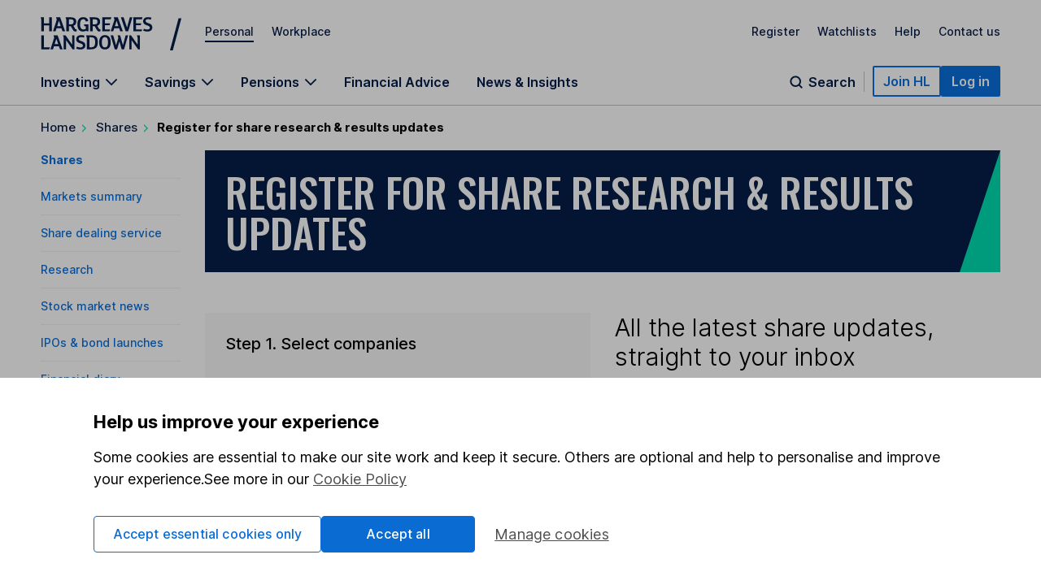

--- FILE ---
content_type: text/html; charset=utf-8
request_url: https://www.google.com/recaptcha/api2/anchor?ar=1&k=6LcQ5coZAAAAAC4UdL8M-fvRzY-sbg2wHrdjniuS&co=aHR0cHM6Ly93d3cuaGwuY28udWs6NDQz&hl=en&v=PoyoqOPhxBO7pBk68S4YbpHZ&size=invisible&anchor-ms=20000&execute-ms=30000&cb=su6ktoeyuwd9
body_size: 49247
content:
<!DOCTYPE HTML><html dir="ltr" lang="en"><head><meta http-equiv="Content-Type" content="text/html; charset=UTF-8">
<meta http-equiv="X-UA-Compatible" content="IE=edge">
<title>reCAPTCHA</title>
<style type="text/css">
/* cyrillic-ext */
@font-face {
  font-family: 'Roboto';
  font-style: normal;
  font-weight: 400;
  font-stretch: 100%;
  src: url(//fonts.gstatic.com/s/roboto/v48/KFO7CnqEu92Fr1ME7kSn66aGLdTylUAMa3GUBHMdazTgWw.woff2) format('woff2');
  unicode-range: U+0460-052F, U+1C80-1C8A, U+20B4, U+2DE0-2DFF, U+A640-A69F, U+FE2E-FE2F;
}
/* cyrillic */
@font-face {
  font-family: 'Roboto';
  font-style: normal;
  font-weight: 400;
  font-stretch: 100%;
  src: url(//fonts.gstatic.com/s/roboto/v48/KFO7CnqEu92Fr1ME7kSn66aGLdTylUAMa3iUBHMdazTgWw.woff2) format('woff2');
  unicode-range: U+0301, U+0400-045F, U+0490-0491, U+04B0-04B1, U+2116;
}
/* greek-ext */
@font-face {
  font-family: 'Roboto';
  font-style: normal;
  font-weight: 400;
  font-stretch: 100%;
  src: url(//fonts.gstatic.com/s/roboto/v48/KFO7CnqEu92Fr1ME7kSn66aGLdTylUAMa3CUBHMdazTgWw.woff2) format('woff2');
  unicode-range: U+1F00-1FFF;
}
/* greek */
@font-face {
  font-family: 'Roboto';
  font-style: normal;
  font-weight: 400;
  font-stretch: 100%;
  src: url(//fonts.gstatic.com/s/roboto/v48/KFO7CnqEu92Fr1ME7kSn66aGLdTylUAMa3-UBHMdazTgWw.woff2) format('woff2');
  unicode-range: U+0370-0377, U+037A-037F, U+0384-038A, U+038C, U+038E-03A1, U+03A3-03FF;
}
/* math */
@font-face {
  font-family: 'Roboto';
  font-style: normal;
  font-weight: 400;
  font-stretch: 100%;
  src: url(//fonts.gstatic.com/s/roboto/v48/KFO7CnqEu92Fr1ME7kSn66aGLdTylUAMawCUBHMdazTgWw.woff2) format('woff2');
  unicode-range: U+0302-0303, U+0305, U+0307-0308, U+0310, U+0312, U+0315, U+031A, U+0326-0327, U+032C, U+032F-0330, U+0332-0333, U+0338, U+033A, U+0346, U+034D, U+0391-03A1, U+03A3-03A9, U+03B1-03C9, U+03D1, U+03D5-03D6, U+03F0-03F1, U+03F4-03F5, U+2016-2017, U+2034-2038, U+203C, U+2040, U+2043, U+2047, U+2050, U+2057, U+205F, U+2070-2071, U+2074-208E, U+2090-209C, U+20D0-20DC, U+20E1, U+20E5-20EF, U+2100-2112, U+2114-2115, U+2117-2121, U+2123-214F, U+2190, U+2192, U+2194-21AE, U+21B0-21E5, U+21F1-21F2, U+21F4-2211, U+2213-2214, U+2216-22FF, U+2308-230B, U+2310, U+2319, U+231C-2321, U+2336-237A, U+237C, U+2395, U+239B-23B7, U+23D0, U+23DC-23E1, U+2474-2475, U+25AF, U+25B3, U+25B7, U+25BD, U+25C1, U+25CA, U+25CC, U+25FB, U+266D-266F, U+27C0-27FF, U+2900-2AFF, U+2B0E-2B11, U+2B30-2B4C, U+2BFE, U+3030, U+FF5B, U+FF5D, U+1D400-1D7FF, U+1EE00-1EEFF;
}
/* symbols */
@font-face {
  font-family: 'Roboto';
  font-style: normal;
  font-weight: 400;
  font-stretch: 100%;
  src: url(//fonts.gstatic.com/s/roboto/v48/KFO7CnqEu92Fr1ME7kSn66aGLdTylUAMaxKUBHMdazTgWw.woff2) format('woff2');
  unicode-range: U+0001-000C, U+000E-001F, U+007F-009F, U+20DD-20E0, U+20E2-20E4, U+2150-218F, U+2190, U+2192, U+2194-2199, U+21AF, U+21E6-21F0, U+21F3, U+2218-2219, U+2299, U+22C4-22C6, U+2300-243F, U+2440-244A, U+2460-24FF, U+25A0-27BF, U+2800-28FF, U+2921-2922, U+2981, U+29BF, U+29EB, U+2B00-2BFF, U+4DC0-4DFF, U+FFF9-FFFB, U+10140-1018E, U+10190-1019C, U+101A0, U+101D0-101FD, U+102E0-102FB, U+10E60-10E7E, U+1D2C0-1D2D3, U+1D2E0-1D37F, U+1F000-1F0FF, U+1F100-1F1AD, U+1F1E6-1F1FF, U+1F30D-1F30F, U+1F315, U+1F31C, U+1F31E, U+1F320-1F32C, U+1F336, U+1F378, U+1F37D, U+1F382, U+1F393-1F39F, U+1F3A7-1F3A8, U+1F3AC-1F3AF, U+1F3C2, U+1F3C4-1F3C6, U+1F3CA-1F3CE, U+1F3D4-1F3E0, U+1F3ED, U+1F3F1-1F3F3, U+1F3F5-1F3F7, U+1F408, U+1F415, U+1F41F, U+1F426, U+1F43F, U+1F441-1F442, U+1F444, U+1F446-1F449, U+1F44C-1F44E, U+1F453, U+1F46A, U+1F47D, U+1F4A3, U+1F4B0, U+1F4B3, U+1F4B9, U+1F4BB, U+1F4BF, U+1F4C8-1F4CB, U+1F4D6, U+1F4DA, U+1F4DF, U+1F4E3-1F4E6, U+1F4EA-1F4ED, U+1F4F7, U+1F4F9-1F4FB, U+1F4FD-1F4FE, U+1F503, U+1F507-1F50B, U+1F50D, U+1F512-1F513, U+1F53E-1F54A, U+1F54F-1F5FA, U+1F610, U+1F650-1F67F, U+1F687, U+1F68D, U+1F691, U+1F694, U+1F698, U+1F6AD, U+1F6B2, U+1F6B9-1F6BA, U+1F6BC, U+1F6C6-1F6CF, U+1F6D3-1F6D7, U+1F6E0-1F6EA, U+1F6F0-1F6F3, U+1F6F7-1F6FC, U+1F700-1F7FF, U+1F800-1F80B, U+1F810-1F847, U+1F850-1F859, U+1F860-1F887, U+1F890-1F8AD, U+1F8B0-1F8BB, U+1F8C0-1F8C1, U+1F900-1F90B, U+1F93B, U+1F946, U+1F984, U+1F996, U+1F9E9, U+1FA00-1FA6F, U+1FA70-1FA7C, U+1FA80-1FA89, U+1FA8F-1FAC6, U+1FACE-1FADC, U+1FADF-1FAE9, U+1FAF0-1FAF8, U+1FB00-1FBFF;
}
/* vietnamese */
@font-face {
  font-family: 'Roboto';
  font-style: normal;
  font-weight: 400;
  font-stretch: 100%;
  src: url(//fonts.gstatic.com/s/roboto/v48/KFO7CnqEu92Fr1ME7kSn66aGLdTylUAMa3OUBHMdazTgWw.woff2) format('woff2');
  unicode-range: U+0102-0103, U+0110-0111, U+0128-0129, U+0168-0169, U+01A0-01A1, U+01AF-01B0, U+0300-0301, U+0303-0304, U+0308-0309, U+0323, U+0329, U+1EA0-1EF9, U+20AB;
}
/* latin-ext */
@font-face {
  font-family: 'Roboto';
  font-style: normal;
  font-weight: 400;
  font-stretch: 100%;
  src: url(//fonts.gstatic.com/s/roboto/v48/KFO7CnqEu92Fr1ME7kSn66aGLdTylUAMa3KUBHMdazTgWw.woff2) format('woff2');
  unicode-range: U+0100-02BA, U+02BD-02C5, U+02C7-02CC, U+02CE-02D7, U+02DD-02FF, U+0304, U+0308, U+0329, U+1D00-1DBF, U+1E00-1E9F, U+1EF2-1EFF, U+2020, U+20A0-20AB, U+20AD-20C0, U+2113, U+2C60-2C7F, U+A720-A7FF;
}
/* latin */
@font-face {
  font-family: 'Roboto';
  font-style: normal;
  font-weight: 400;
  font-stretch: 100%;
  src: url(//fonts.gstatic.com/s/roboto/v48/KFO7CnqEu92Fr1ME7kSn66aGLdTylUAMa3yUBHMdazQ.woff2) format('woff2');
  unicode-range: U+0000-00FF, U+0131, U+0152-0153, U+02BB-02BC, U+02C6, U+02DA, U+02DC, U+0304, U+0308, U+0329, U+2000-206F, U+20AC, U+2122, U+2191, U+2193, U+2212, U+2215, U+FEFF, U+FFFD;
}
/* cyrillic-ext */
@font-face {
  font-family: 'Roboto';
  font-style: normal;
  font-weight: 500;
  font-stretch: 100%;
  src: url(//fonts.gstatic.com/s/roboto/v48/KFO7CnqEu92Fr1ME7kSn66aGLdTylUAMa3GUBHMdazTgWw.woff2) format('woff2');
  unicode-range: U+0460-052F, U+1C80-1C8A, U+20B4, U+2DE0-2DFF, U+A640-A69F, U+FE2E-FE2F;
}
/* cyrillic */
@font-face {
  font-family: 'Roboto';
  font-style: normal;
  font-weight: 500;
  font-stretch: 100%;
  src: url(//fonts.gstatic.com/s/roboto/v48/KFO7CnqEu92Fr1ME7kSn66aGLdTylUAMa3iUBHMdazTgWw.woff2) format('woff2');
  unicode-range: U+0301, U+0400-045F, U+0490-0491, U+04B0-04B1, U+2116;
}
/* greek-ext */
@font-face {
  font-family: 'Roboto';
  font-style: normal;
  font-weight: 500;
  font-stretch: 100%;
  src: url(//fonts.gstatic.com/s/roboto/v48/KFO7CnqEu92Fr1ME7kSn66aGLdTylUAMa3CUBHMdazTgWw.woff2) format('woff2');
  unicode-range: U+1F00-1FFF;
}
/* greek */
@font-face {
  font-family: 'Roboto';
  font-style: normal;
  font-weight: 500;
  font-stretch: 100%;
  src: url(//fonts.gstatic.com/s/roboto/v48/KFO7CnqEu92Fr1ME7kSn66aGLdTylUAMa3-UBHMdazTgWw.woff2) format('woff2');
  unicode-range: U+0370-0377, U+037A-037F, U+0384-038A, U+038C, U+038E-03A1, U+03A3-03FF;
}
/* math */
@font-face {
  font-family: 'Roboto';
  font-style: normal;
  font-weight: 500;
  font-stretch: 100%;
  src: url(//fonts.gstatic.com/s/roboto/v48/KFO7CnqEu92Fr1ME7kSn66aGLdTylUAMawCUBHMdazTgWw.woff2) format('woff2');
  unicode-range: U+0302-0303, U+0305, U+0307-0308, U+0310, U+0312, U+0315, U+031A, U+0326-0327, U+032C, U+032F-0330, U+0332-0333, U+0338, U+033A, U+0346, U+034D, U+0391-03A1, U+03A3-03A9, U+03B1-03C9, U+03D1, U+03D5-03D6, U+03F0-03F1, U+03F4-03F5, U+2016-2017, U+2034-2038, U+203C, U+2040, U+2043, U+2047, U+2050, U+2057, U+205F, U+2070-2071, U+2074-208E, U+2090-209C, U+20D0-20DC, U+20E1, U+20E5-20EF, U+2100-2112, U+2114-2115, U+2117-2121, U+2123-214F, U+2190, U+2192, U+2194-21AE, U+21B0-21E5, U+21F1-21F2, U+21F4-2211, U+2213-2214, U+2216-22FF, U+2308-230B, U+2310, U+2319, U+231C-2321, U+2336-237A, U+237C, U+2395, U+239B-23B7, U+23D0, U+23DC-23E1, U+2474-2475, U+25AF, U+25B3, U+25B7, U+25BD, U+25C1, U+25CA, U+25CC, U+25FB, U+266D-266F, U+27C0-27FF, U+2900-2AFF, U+2B0E-2B11, U+2B30-2B4C, U+2BFE, U+3030, U+FF5B, U+FF5D, U+1D400-1D7FF, U+1EE00-1EEFF;
}
/* symbols */
@font-face {
  font-family: 'Roboto';
  font-style: normal;
  font-weight: 500;
  font-stretch: 100%;
  src: url(//fonts.gstatic.com/s/roboto/v48/KFO7CnqEu92Fr1ME7kSn66aGLdTylUAMaxKUBHMdazTgWw.woff2) format('woff2');
  unicode-range: U+0001-000C, U+000E-001F, U+007F-009F, U+20DD-20E0, U+20E2-20E4, U+2150-218F, U+2190, U+2192, U+2194-2199, U+21AF, U+21E6-21F0, U+21F3, U+2218-2219, U+2299, U+22C4-22C6, U+2300-243F, U+2440-244A, U+2460-24FF, U+25A0-27BF, U+2800-28FF, U+2921-2922, U+2981, U+29BF, U+29EB, U+2B00-2BFF, U+4DC0-4DFF, U+FFF9-FFFB, U+10140-1018E, U+10190-1019C, U+101A0, U+101D0-101FD, U+102E0-102FB, U+10E60-10E7E, U+1D2C0-1D2D3, U+1D2E0-1D37F, U+1F000-1F0FF, U+1F100-1F1AD, U+1F1E6-1F1FF, U+1F30D-1F30F, U+1F315, U+1F31C, U+1F31E, U+1F320-1F32C, U+1F336, U+1F378, U+1F37D, U+1F382, U+1F393-1F39F, U+1F3A7-1F3A8, U+1F3AC-1F3AF, U+1F3C2, U+1F3C4-1F3C6, U+1F3CA-1F3CE, U+1F3D4-1F3E0, U+1F3ED, U+1F3F1-1F3F3, U+1F3F5-1F3F7, U+1F408, U+1F415, U+1F41F, U+1F426, U+1F43F, U+1F441-1F442, U+1F444, U+1F446-1F449, U+1F44C-1F44E, U+1F453, U+1F46A, U+1F47D, U+1F4A3, U+1F4B0, U+1F4B3, U+1F4B9, U+1F4BB, U+1F4BF, U+1F4C8-1F4CB, U+1F4D6, U+1F4DA, U+1F4DF, U+1F4E3-1F4E6, U+1F4EA-1F4ED, U+1F4F7, U+1F4F9-1F4FB, U+1F4FD-1F4FE, U+1F503, U+1F507-1F50B, U+1F50D, U+1F512-1F513, U+1F53E-1F54A, U+1F54F-1F5FA, U+1F610, U+1F650-1F67F, U+1F687, U+1F68D, U+1F691, U+1F694, U+1F698, U+1F6AD, U+1F6B2, U+1F6B9-1F6BA, U+1F6BC, U+1F6C6-1F6CF, U+1F6D3-1F6D7, U+1F6E0-1F6EA, U+1F6F0-1F6F3, U+1F6F7-1F6FC, U+1F700-1F7FF, U+1F800-1F80B, U+1F810-1F847, U+1F850-1F859, U+1F860-1F887, U+1F890-1F8AD, U+1F8B0-1F8BB, U+1F8C0-1F8C1, U+1F900-1F90B, U+1F93B, U+1F946, U+1F984, U+1F996, U+1F9E9, U+1FA00-1FA6F, U+1FA70-1FA7C, U+1FA80-1FA89, U+1FA8F-1FAC6, U+1FACE-1FADC, U+1FADF-1FAE9, U+1FAF0-1FAF8, U+1FB00-1FBFF;
}
/* vietnamese */
@font-face {
  font-family: 'Roboto';
  font-style: normal;
  font-weight: 500;
  font-stretch: 100%;
  src: url(//fonts.gstatic.com/s/roboto/v48/KFO7CnqEu92Fr1ME7kSn66aGLdTylUAMa3OUBHMdazTgWw.woff2) format('woff2');
  unicode-range: U+0102-0103, U+0110-0111, U+0128-0129, U+0168-0169, U+01A0-01A1, U+01AF-01B0, U+0300-0301, U+0303-0304, U+0308-0309, U+0323, U+0329, U+1EA0-1EF9, U+20AB;
}
/* latin-ext */
@font-face {
  font-family: 'Roboto';
  font-style: normal;
  font-weight: 500;
  font-stretch: 100%;
  src: url(//fonts.gstatic.com/s/roboto/v48/KFO7CnqEu92Fr1ME7kSn66aGLdTylUAMa3KUBHMdazTgWw.woff2) format('woff2');
  unicode-range: U+0100-02BA, U+02BD-02C5, U+02C7-02CC, U+02CE-02D7, U+02DD-02FF, U+0304, U+0308, U+0329, U+1D00-1DBF, U+1E00-1E9F, U+1EF2-1EFF, U+2020, U+20A0-20AB, U+20AD-20C0, U+2113, U+2C60-2C7F, U+A720-A7FF;
}
/* latin */
@font-face {
  font-family: 'Roboto';
  font-style: normal;
  font-weight: 500;
  font-stretch: 100%;
  src: url(//fonts.gstatic.com/s/roboto/v48/KFO7CnqEu92Fr1ME7kSn66aGLdTylUAMa3yUBHMdazQ.woff2) format('woff2');
  unicode-range: U+0000-00FF, U+0131, U+0152-0153, U+02BB-02BC, U+02C6, U+02DA, U+02DC, U+0304, U+0308, U+0329, U+2000-206F, U+20AC, U+2122, U+2191, U+2193, U+2212, U+2215, U+FEFF, U+FFFD;
}
/* cyrillic-ext */
@font-face {
  font-family: 'Roboto';
  font-style: normal;
  font-weight: 900;
  font-stretch: 100%;
  src: url(//fonts.gstatic.com/s/roboto/v48/KFO7CnqEu92Fr1ME7kSn66aGLdTylUAMa3GUBHMdazTgWw.woff2) format('woff2');
  unicode-range: U+0460-052F, U+1C80-1C8A, U+20B4, U+2DE0-2DFF, U+A640-A69F, U+FE2E-FE2F;
}
/* cyrillic */
@font-face {
  font-family: 'Roboto';
  font-style: normal;
  font-weight: 900;
  font-stretch: 100%;
  src: url(//fonts.gstatic.com/s/roboto/v48/KFO7CnqEu92Fr1ME7kSn66aGLdTylUAMa3iUBHMdazTgWw.woff2) format('woff2');
  unicode-range: U+0301, U+0400-045F, U+0490-0491, U+04B0-04B1, U+2116;
}
/* greek-ext */
@font-face {
  font-family: 'Roboto';
  font-style: normal;
  font-weight: 900;
  font-stretch: 100%;
  src: url(//fonts.gstatic.com/s/roboto/v48/KFO7CnqEu92Fr1ME7kSn66aGLdTylUAMa3CUBHMdazTgWw.woff2) format('woff2');
  unicode-range: U+1F00-1FFF;
}
/* greek */
@font-face {
  font-family: 'Roboto';
  font-style: normal;
  font-weight: 900;
  font-stretch: 100%;
  src: url(//fonts.gstatic.com/s/roboto/v48/KFO7CnqEu92Fr1ME7kSn66aGLdTylUAMa3-UBHMdazTgWw.woff2) format('woff2');
  unicode-range: U+0370-0377, U+037A-037F, U+0384-038A, U+038C, U+038E-03A1, U+03A3-03FF;
}
/* math */
@font-face {
  font-family: 'Roboto';
  font-style: normal;
  font-weight: 900;
  font-stretch: 100%;
  src: url(//fonts.gstatic.com/s/roboto/v48/KFO7CnqEu92Fr1ME7kSn66aGLdTylUAMawCUBHMdazTgWw.woff2) format('woff2');
  unicode-range: U+0302-0303, U+0305, U+0307-0308, U+0310, U+0312, U+0315, U+031A, U+0326-0327, U+032C, U+032F-0330, U+0332-0333, U+0338, U+033A, U+0346, U+034D, U+0391-03A1, U+03A3-03A9, U+03B1-03C9, U+03D1, U+03D5-03D6, U+03F0-03F1, U+03F4-03F5, U+2016-2017, U+2034-2038, U+203C, U+2040, U+2043, U+2047, U+2050, U+2057, U+205F, U+2070-2071, U+2074-208E, U+2090-209C, U+20D0-20DC, U+20E1, U+20E5-20EF, U+2100-2112, U+2114-2115, U+2117-2121, U+2123-214F, U+2190, U+2192, U+2194-21AE, U+21B0-21E5, U+21F1-21F2, U+21F4-2211, U+2213-2214, U+2216-22FF, U+2308-230B, U+2310, U+2319, U+231C-2321, U+2336-237A, U+237C, U+2395, U+239B-23B7, U+23D0, U+23DC-23E1, U+2474-2475, U+25AF, U+25B3, U+25B7, U+25BD, U+25C1, U+25CA, U+25CC, U+25FB, U+266D-266F, U+27C0-27FF, U+2900-2AFF, U+2B0E-2B11, U+2B30-2B4C, U+2BFE, U+3030, U+FF5B, U+FF5D, U+1D400-1D7FF, U+1EE00-1EEFF;
}
/* symbols */
@font-face {
  font-family: 'Roboto';
  font-style: normal;
  font-weight: 900;
  font-stretch: 100%;
  src: url(//fonts.gstatic.com/s/roboto/v48/KFO7CnqEu92Fr1ME7kSn66aGLdTylUAMaxKUBHMdazTgWw.woff2) format('woff2');
  unicode-range: U+0001-000C, U+000E-001F, U+007F-009F, U+20DD-20E0, U+20E2-20E4, U+2150-218F, U+2190, U+2192, U+2194-2199, U+21AF, U+21E6-21F0, U+21F3, U+2218-2219, U+2299, U+22C4-22C6, U+2300-243F, U+2440-244A, U+2460-24FF, U+25A0-27BF, U+2800-28FF, U+2921-2922, U+2981, U+29BF, U+29EB, U+2B00-2BFF, U+4DC0-4DFF, U+FFF9-FFFB, U+10140-1018E, U+10190-1019C, U+101A0, U+101D0-101FD, U+102E0-102FB, U+10E60-10E7E, U+1D2C0-1D2D3, U+1D2E0-1D37F, U+1F000-1F0FF, U+1F100-1F1AD, U+1F1E6-1F1FF, U+1F30D-1F30F, U+1F315, U+1F31C, U+1F31E, U+1F320-1F32C, U+1F336, U+1F378, U+1F37D, U+1F382, U+1F393-1F39F, U+1F3A7-1F3A8, U+1F3AC-1F3AF, U+1F3C2, U+1F3C4-1F3C6, U+1F3CA-1F3CE, U+1F3D4-1F3E0, U+1F3ED, U+1F3F1-1F3F3, U+1F3F5-1F3F7, U+1F408, U+1F415, U+1F41F, U+1F426, U+1F43F, U+1F441-1F442, U+1F444, U+1F446-1F449, U+1F44C-1F44E, U+1F453, U+1F46A, U+1F47D, U+1F4A3, U+1F4B0, U+1F4B3, U+1F4B9, U+1F4BB, U+1F4BF, U+1F4C8-1F4CB, U+1F4D6, U+1F4DA, U+1F4DF, U+1F4E3-1F4E6, U+1F4EA-1F4ED, U+1F4F7, U+1F4F9-1F4FB, U+1F4FD-1F4FE, U+1F503, U+1F507-1F50B, U+1F50D, U+1F512-1F513, U+1F53E-1F54A, U+1F54F-1F5FA, U+1F610, U+1F650-1F67F, U+1F687, U+1F68D, U+1F691, U+1F694, U+1F698, U+1F6AD, U+1F6B2, U+1F6B9-1F6BA, U+1F6BC, U+1F6C6-1F6CF, U+1F6D3-1F6D7, U+1F6E0-1F6EA, U+1F6F0-1F6F3, U+1F6F7-1F6FC, U+1F700-1F7FF, U+1F800-1F80B, U+1F810-1F847, U+1F850-1F859, U+1F860-1F887, U+1F890-1F8AD, U+1F8B0-1F8BB, U+1F8C0-1F8C1, U+1F900-1F90B, U+1F93B, U+1F946, U+1F984, U+1F996, U+1F9E9, U+1FA00-1FA6F, U+1FA70-1FA7C, U+1FA80-1FA89, U+1FA8F-1FAC6, U+1FACE-1FADC, U+1FADF-1FAE9, U+1FAF0-1FAF8, U+1FB00-1FBFF;
}
/* vietnamese */
@font-face {
  font-family: 'Roboto';
  font-style: normal;
  font-weight: 900;
  font-stretch: 100%;
  src: url(//fonts.gstatic.com/s/roboto/v48/KFO7CnqEu92Fr1ME7kSn66aGLdTylUAMa3OUBHMdazTgWw.woff2) format('woff2');
  unicode-range: U+0102-0103, U+0110-0111, U+0128-0129, U+0168-0169, U+01A0-01A1, U+01AF-01B0, U+0300-0301, U+0303-0304, U+0308-0309, U+0323, U+0329, U+1EA0-1EF9, U+20AB;
}
/* latin-ext */
@font-face {
  font-family: 'Roboto';
  font-style: normal;
  font-weight: 900;
  font-stretch: 100%;
  src: url(//fonts.gstatic.com/s/roboto/v48/KFO7CnqEu92Fr1ME7kSn66aGLdTylUAMa3KUBHMdazTgWw.woff2) format('woff2');
  unicode-range: U+0100-02BA, U+02BD-02C5, U+02C7-02CC, U+02CE-02D7, U+02DD-02FF, U+0304, U+0308, U+0329, U+1D00-1DBF, U+1E00-1E9F, U+1EF2-1EFF, U+2020, U+20A0-20AB, U+20AD-20C0, U+2113, U+2C60-2C7F, U+A720-A7FF;
}
/* latin */
@font-face {
  font-family: 'Roboto';
  font-style: normal;
  font-weight: 900;
  font-stretch: 100%;
  src: url(//fonts.gstatic.com/s/roboto/v48/KFO7CnqEu92Fr1ME7kSn66aGLdTylUAMa3yUBHMdazQ.woff2) format('woff2');
  unicode-range: U+0000-00FF, U+0131, U+0152-0153, U+02BB-02BC, U+02C6, U+02DA, U+02DC, U+0304, U+0308, U+0329, U+2000-206F, U+20AC, U+2122, U+2191, U+2193, U+2212, U+2215, U+FEFF, U+FFFD;
}

</style>
<link rel="stylesheet" type="text/css" href="https://www.gstatic.com/recaptcha/releases/PoyoqOPhxBO7pBk68S4YbpHZ/styles__ltr.css">
<script nonce="QwNpcYthvmda2Yw1r3y5Xg" type="text/javascript">window['__recaptcha_api'] = 'https://www.google.com/recaptcha/api2/';</script>
<script type="text/javascript" src="https://www.gstatic.com/recaptcha/releases/PoyoqOPhxBO7pBk68S4YbpHZ/recaptcha__en.js" nonce="QwNpcYthvmda2Yw1r3y5Xg">
      
    </script></head>
<body><div id="rc-anchor-alert" class="rc-anchor-alert"></div>
<input type="hidden" id="recaptcha-token" value="[base64]">
<script type="text/javascript" nonce="QwNpcYthvmda2Yw1r3y5Xg">
      recaptcha.anchor.Main.init("[\x22ainput\x22,[\x22bgdata\x22,\x22\x22,\[base64]/[base64]/[base64]/bmV3IHJbeF0oY1swXSk6RT09Mj9uZXcgclt4XShjWzBdLGNbMV0pOkU9PTM/bmV3IHJbeF0oY1swXSxjWzFdLGNbMl0pOkU9PTQ/[base64]/[base64]/[base64]/[base64]/[base64]/[base64]/[base64]/[base64]\x22,\[base64]\x22,\x22QcORL8OCLcKvDyLDt8ONXFt2ESBDwoJIBBFkJsKOwoJ9UhZOw78sw7vCqzHDuFFYwoh0bzrCkMKJwrE/L8OlwoohwonDvE3CswFEPVfCssK0C8OyJkDDqFPDmxc2w7/ComB2J8KRwpl8XDrDmMOowovDosO0w7DCpMO4f8OAHMKzQcO5ZMOGwp5EYMKPXywIwrzDpGrDuMKmVcOLw7gbeMOlT8Orw4hEw70Kwr/CncKbaxrDuzbCmyQWwqTCn3/CrsOxV8OWwqsfS8KMGSZDw6oMdMOyGiAWe21bwr3CiMKKw7nDk0EWR8KSwo1dIUTDuA4NVMOOSsKVwp9zwpFcw6FhwqzDqcKbAMOnT8KxwrfDtVnDmEQ6wqPCqMKKAcOcRsO0RcO7QcOvEMKASsOhGTFSesOnOAtSFEM/[base64]/[base64]/[base64]/bcKfIkbCnxrDsEoeUMKfTUfCixJkEcK3OsKNw7zCgQTDqHEXwqEEwqpRw7Nkw6fDtsO1w6/DlsK/[base64]/CvnbCpE4kO8OBfMOlV1HCuGTDqQPDt2HDmMOaT8OCwqLCh8O9wrV4DznCiMO3JsOOwqLCgsKZOcKnZgZyZGXDmcOLPcOJGVgIw7pVw6DDqzIfw6PDpMK2wp8aw4ICenAtMF96wqpzw4/CmXwDdcKFw4LClQQxDi/DrA4MK8KgY8OrQQ3DkcKHwpA3E8KnCwN4w58bw7/Dk8OoOzvCkGvCncKmFUolw5LCqsOYw7bCv8Ouwp/CgSECwo3CrjPCkMOjJlViRQkkwqnDk8OBw5HDm8Kww6AdSSxFTW0CwpXCv1rDqHPCpsOiw5LDoMKdUEDDql3CrsKbw6/Do8K2wrMcTiHClhw/Cz7CtMKuSTvCo2DCt8OpwoXCiH9sXB5Qw4zDlyrChhxBGUR4w4HCqRo6RnpqIMK1WsO7Vy7DuMK8asOdw7MpO2JIwqXCpcOhIcKIWy4/LMO5w5rCpSDDrH8TwoDDt8OuwozCl8Ojw6PCnMKEwp44w4LCn8OFcsKUwr/Ciz9IwrYJeFzCmcK5w57Dv8K/BMOlTXXDhcO5UTvDq3LDksKrw5YDOcKAw6nDt3zCosKvcy9mEsKxQ8OQw6nDl8O6wotIw6nDjFgsw7TDmsKRw55vPcOzfsKARn/Ck8OzIsKZwq4jMWEDbMKnw6RqwoQtLsKsJsK7w6HCsQvCv8KzLMO7bS/DisOhZcOiE8OBw5ZIwpbCj8ODakgAbsOjVzVew5Vgw4JEXzMCZMKgYBxxaMKWOiHDimvCg8Kww5Y3w7PChsObw4bCl8K+cG8twrRkcsKoBR7DqcKGwrlASwR5w5vCvxPDtQ4kPMObwr9/woBLXMKLGMOjw5/Dv2ozawVISSjDu1PCvmrCtcOewpzDpcK2E8K/DX0Uwp3DigovHMKmwqzCiBEzEWjDoxdIwpkqLcKMBCvCgMObDcKnSiB6cz0TPcOvKy7CksOsw7B7EGRkwoXCqkhdwpXDq8OIfWUVcwVxw4x3wqDCusONw5DCuSnDtcOFEcOpwqnCkz/DuXDDqR9hPsOoFA7CnsK3PsOJwpgIwqLCqw/DjsO7wrBXw6V+woLCgnl3W8KGQUN/woIIw5FEwqTCtQYbY8KAw7l8wrPDgsKkw5TCry0DLUPDh8Kywq8Uw6HClwlCQsOgLsKow7d7w5gsTwTDg8OnwoDDnBJuw7fCp2g2w4PDnEsLwobDiWtGwrddGArCtXzDvcKXwqTCksK6wp9zw6HCq8KofXnDl8KrWsK3wrB7wpkSw6/CujMzwpMowqDDmChhw47DsMObwrVtfAzDjmc3w7DChG/Dg1rCmcO1JsKzW8KLwrfCj8KowqfCmsKgIsK8wqrDm8Kaw4FSw5JARgwATEEJdMOhchzDiMKDUcK3w49XLwNawpx4MsOXIcKXecOaw5MewpdRM8OIwolJF8Ksw7c+w5lDV8KJc8OAOsOCOEpLwpXCklTDqMK8wrfDrcK/ecKAZFM4P3gNaHdxwqMzD1fDt8Oawq1VPycMw548AG3Cj8OUw67CkEfDs8O6XcOYLMK/wok0XsOmfw8pQl8NVzfDsirDnMKCbcKPw5PCncKeThHCqsKoaRnDkMK5DxkMKcKaWcKuwo3DlSLDpMKww4/DhMOMwr7DhUJrATwLwokwWjPDlMKgw5U5w6M+w4pewp/CvcKhbgtyw65/w5jCpmPDmMO7DsOoXcOYwqXCmMOZZXxmw5E3TFgbLsKxw5rCgTDDn8K0wr0AVsK7EBo3w4nCpXPDpzTDtj7Cg8Onwqs1VcO5woTCicKaVMKAwo1dw7DDtkzDvcOjb8KywoV3wpMACRoYwpzDlcKFfUpGwpBdw6fCn3l/w4wsPQUQw519w6vDi8KBEXoffQ3DucOZwrVPTMKMwovCoMOWBsKOJ8OXMMK3YTLCvcKew4nChMOpJkkTKXPDj31EwoDDpVHDt8O1bcO+K8OyDWJENcOlw7LCkcOmwrJMMsOsVMKhV8OfAsKCwrRNwoILw6zChkoNwqfDrHp/[base64]/[base64]/DksKhHUJTeVLDusOUw48zw41kwqzChj7ChsKUwo1LwrvCpXvChsODCBQHJWLDg8OdUjZNwq3DrBTCh8KYw71qNXwLwoYCAcKib8OZw6sCwqc7AsKmw4vCm8KSGMKrw6MyGifCqmZCGMKofh7Cu14Ywp/ClEcaw7VbH8KmZ0PCvCvDj8OYSlrCq3wEw794ecK4LcKzUFgEblTCtU3CgcKUaVTCuFnDqUB0JcKMw7wRw5bCncKyRiJ5L2cJP8OGw7/Ds8OvwrDDtlUmw5Fqbn/CtsOxEnDDq8OEwok9EsOywpHCjD46BsKOC1bDtSDCqsKbVDZpw4x5EjDDgl8ow4HClVvCoVxlwoNBw6rDriBROMOlX8Oqw5UowpsQwoI8woHDjsK3wqnCh2HCh8OzWVfDsMOMCsKUUU3Dtgl2wr4oGsKow6bCsMOsw5llwq5LwrodHjvCt2rDuToBw7/CnsO/Z8OnewQOwqwIwoXChMKOwrbCisK4w6rCscKKwqFNwpdhAAN0wpwGRsKUw47DnT46KSw8KMOhwr7DusO1C2/DjlvDtjRoKcK1w47DkcObwpfDvklrwo7CgsKcKMOiwq0KbS/DgcO5URs7w4XDqTfDmWQKw5hhLBBIfGfDnHjCmsKjGVXDtcKUwpoVbsOGwrnChMOTw6fCgMKzwpfCumzDiUfCoMK7VwDCjMKYYkbDosKKwoLCpjzCmsK/HiDDrcKOesKUwpDClj3Diwhqw6YDK1DCm8OLFcKQZsOwQMOdV8KZwp0kSQbDtFnCmMKNRsKcw4jDulHCmVF4wrzCisO8wrTDtMO9EirDmMOiwrwjXRDCocK9e0ouG1nDoMK9dA4oUMKfC8KmTcKmw7PCr8OMacOoIMOXwpo+C1/CusO4wrTDksO3w7kxwrXCvhphIcO/HzrClcOvVHELwpJMwotRAsK7w6Y5w7NIwoXChmnDvsKEd8K/[base64]/[base64]/Dv8OAZERMwo0UwonDi8KVw5UMNG4Ae8KBbwXCicOcQW7DuMK7aMOjTBXDszAJesK5w5/[base64]/[base64]/Cgw7DmFdnwpY6wr9nwoHDssOtw7kiwq7Cg8OgwrbDiivClA3DlGwSw7Q/[base64]/Cg8KzwplrwrzDhxsPwqHDvwfDkcO7woHDmF4Dw4cjw60jwrvDl3HCrzXDih/Du8OUMxnDsMO8wrPDk0E6wpkTIsKowrBgIMKMacOYw6PCn8OkHS/DqsKGw4hCw6xow5nCjSobS3rDtMOvw6/Csz9QYsO0wqPCk8KZZhLCrsOTw5MLD8OIw75UL8KJw61pMMK/ckDCiMOtJMKaWFLCvXU4w78oQVzCmMK7worDgsOUwoXDrsO3Tkwuwo7Dv8K7woY5bEHDnMOOTmfDgMOWZ2XDtcO7w6oqTMONbcKKwrxlaSnDhsK5w6XDuDzDicKWw7/CjEvDmcKhwrMEVWdPA20pwqPDs8KzZSnDnww6U8OKw59ew782w5dzHE/[base64]/M0TDpQXDqMK/wqXDqSMPw4zCmsKKccKgG8OYwojDpDBVw43ChBjDvsOpwpTCisO6EcKFPlcFw6LDh31KwoBKwrcTGjV1T3PDl8OjwrFPSAVKw6/[base64]/DncKBwrNTw5g/CkUbesK+BDFrP8KPwrDCjMKrZMO2ZsKlw7bCqcKDHsOpJMKQw4wTw60ewoPCo8Knw78PwrVqw4LDgMK4LMKAZcKMWTbDgsKAw5IvBwDCmsOeGGDDnz3Dp0LDt3IDXxvCtBbDpVNJAmpZSsOOSMOew416F2zCpiNgJMK/fBoLwr4/w4rDicKgMMKcwpnCosKPw5FXw4piA8K8B2DCqsOCYcK9w7DDnw3CgcOdw6VhJsOTMGnChMONB3hmIsOtw6rCgTPDgsOARX0iwoLDr2/CvsOWwq7Dh8OoYwbDpcKGwpLChE3CnnIDw77DscKHwqgWw4gLwpTCgsKowr/[base64]/CjCrDnlzCrcOGwr1MwoV1wpkLMMKbwopuw4JUH2LDlcO6wpvCg8ORwoDDicOjwpbDhy7Co8KVw48Ww45pw6jDim7ClzTCkggUa8K8w6Bww6rDvDrDiEDCpj8HBUHDrETDiSovw5FZaBvCq8Kow5PCtsOFw6Z0EsOFdsOPKcORB8K2wr0Jw4MVKcO7w4UZwq/DimYYAsOuAcK7I8KMUT/CssKMJxTCkMKowpzDsnfCpXY1ZMOvwpbDhCkdaVxqwqfCsMOxwrEXw5ISwp/CtRIXw5fDhcOXwpIsESrDrcKMPBBAEzrCuMKvw6FLwrBSC8KTCGDCvAhlVMKhw63CjBRZJh5Xw7DCv05+w48/wq7Cp0TDom17AcKIamLCocKaw6oTPxLCpWTCp28XwrfCucOIKsO6w7p/[base64]/CjiDCqxENCxXCrQFjD2vDo8Kjw6QMwp3DvcKHwrzDuQk0wpoYF07DgTx+wpLDj27ClmJXwpXCskPDvQfCgMOjwrgEBcOULsKVw47Dm8KkfXkCwobDscOrCjQWb8OfShPDrSUMw5rDj3d2RsOrwptUFhTDg0dnw47Dj8OywpcdwrZBwq/DuMO4w75LEHvChx9lwotgw5bDt8OTKcOtwrvDgMK6UE96w6ArR8KFHAzCoHJ/bA7CkMKHS1PDusKfw5fDpgp0woDCisO6wr4lw6vCm8O2w5jCrcKwEcK0fWlNSsOtwoQuRXTCpcO4wpfCsWXDl8Obw5LCtMKlY2JxWTvCiz3CgsKDESrDojnDlRTDlMKXw7ZQwqwrw7/CjsKWwpnCgMKvXkHDrcKow71FDEYZwo0mJsOZEsKFKsKsw5dXwr3Dt8KSw6YXe8KnwrzDkQEEwo3Dq8O8UMK6wowfLcOIZcK8DMOvY8OzwpjDtnbDisKINsK/[base64]/Cv8KCSsOiwpkUwq7DqsK3wobCssKHEEY7wptIXGvDu3jCkjLCiCLDlljDqsOCYikPw7TCjmvDmHoFWQ/CjcOAL8O4wofCksKnIsOaw53Dh8Ksw51BYRAgDmFvQwFvwoTDi8O0wpDCr1k0eFNEwrTCvwxSf8OYU0pOTsOXJ3MVC3PDnMOQw7FSK13CtTXDm1/DpcOgfcOiw4stVsO9w6zDpk3CgDXCkQPDn8OPF1Vmwo1Ew5rCtVzDiR0+w51TCDQ/Z8K+dcOrw5rCk8K0c0fDssOnYMOlwrYjZ8KqwqMBw5fDnRMDbsKrWhBZbsO2wpJNw6vCrB/Cl2oBIVTDq8KdwqxZwpjCiGbDlsKyw6V9wr10AB/DsSpmwojDs8KMNsKUwr92w6YBasOianErwpbCgyvDlcOiw64ueXktRmXCu0XCtSgzwrjDgBrCk8KQQFvCgcKPUmfCh8KxD156w5LDmcOIw6nDg8OyJF0pYcKrw6ReE3lhwpEJBMKPLMKUwr8ocsKzcwQZYMKkGMKQw5bDo8OWw58jRsKMBDDCl8K/AyPCrMKiwofCk2bCvsOUdk5FOsOow6TDtVc7w4/CoMOqU8Oiwph2T8Kwb2fDuMOxwrPCrXzDgQMywp8JPFZRwpPChwhfw4dWw5/Ci8K6w7PDocODTFA4wp8ywqVOQcO6bmLChw7CuAZDw7TCnMKqN8O1e1pOw7AWwqPCk0gcdEdfITJqw4fCmMKKNsKJwqjCqcKpcw4nfGxeDiHCplDCmcOuKkTCrMOjS8KjS8OYw5QCwqQawpXCuWZdOsOhwoF5V8OCw7DCusOLVMOBURjCiMKECQ/CgsOAH8KJwpXDsnrDjcOuw5bCkBnCmwrClQjDmi8Lw6k5w7ISQ8OZwppuQ0pdwpDDjSHDi8OVOMK7FmrCvMO8w43Cnzomwqt4JsOAwqgqwoFTDMKkB8OwwrNRfWUiZ8KCw4FBUMOBw6nCjsOsUcKkNcOiw4DCr2I6YjwUw4Usd3LDiH/Dn35UwpDDtBhVYMO+w7vDvcO2wrpbwoLCnEN0ScKUdsOGwqMXw6nDhsO2w73CjcOjw7jDqMKCTnvDiV9CRsOEKAtFMsKNIsKaw7vDncKyaFTCvnDDoF/Cq0hUw5ZBw5UBesOOw6jDo2YqPVxqw5gNMDwfwoPCh0A2w4Enw4IowoV3AcKce3Isw4nCs0fCjcO3wonCq8OGwpUVIDHCsUg8w6/Cs8O2wpEywpwHwojDvDrDhEjCgsOaAcKgwq0xXRlwccK5RcKLKg5ZYWF6SMOWCMODf8OQw5d2Bxk0wqnCuMO9FcO0TsO/wpzCksKDw4PCnmvDsW8NVsO1XsK9EMOwE8OFIcK9w4V8wpJEwo7DkMOAdy0IUMK3w4/CmVbDmnNHFcKJBzE/AG7Du0EaQE3DqhzCv8O+w5vCjAFSwrXCrR4vaF0ldsOiwqxrw790w7kBLW3CsgUZwrVqOmbCrk7CkgfDj8Ohw4HCmx1vGcOHwqrDocO/OHQAe2dpwrUcZsODwoPCmW53wolnYxQVw7Vaw5PCgzhfZTZTw6VTfMOvWsKVwqDDh8KZw5VRw4/CvSLDlsOUwpUyIcKQwrRaw79bNHRvw6VMTcOpHALDlcK6NcOYXsKTOsO8EsO1TUHDuMO7ScOcw5trZDI7wqTCmlnDknnDhsOQNRDDmUQPwo51OMOqwpAYw5VoWsKrFsOhUl88DRQsw44aw6/DjTbDrHY1w4DCpMOgQw9lVsOQwpzCoWMkw5AzecOow5vCusKxwozCvWHCsmFbVWwkfMKYJcKSYcO+d8KnwolAw6VVw7QmS8Odw5FzKcOZek96RcKvwr46wqvCqDM1DgQMw79Fwo/ChgxIwrfDg8OSawc8AcKjOg/CjRPCicKjd8OxIWzDkHLCiMK9DsK3w6VjwoTCu8KEBE/CqcOscnl0w6dcRTnDv3zDnRTDknXCoXB3w40Xw4taw6RIw4AVw5zDhMOYTMKGVsKkwpvCpcObwpNtQsOlFSTCtcKNw5TCq8KnwoMVN0LCmV/[base64]/[base64]/CpMK0w7TDqxwYw63DpsKcwonDpzVWw67Ci8K6w6dQw6dNw5jDkHkyHkDCq8OrR8Oxw61ew5fDjwzCqXIvw7lxw7PCszzDhyJ4DsOjQ2vDhcKLGTPDkC4HDMK0wrvDtMK8XMKIO11hw79VKcKlw4XCuMKfw7nCm8KKRh4/wq3CjSl2E8Kcw4DCgVkqGCnDpsKgwoATw6/DvGVkCsKZwoDCvTHDjFdmwrrDscOZwoXCscOHw61NV8OZWgMPdcO0EFkTPwFxw6nCsSJbwoJiwqluwpfDqihJwpnCoBNywrhNwoQ7difDjMKjwpdww6dMHQJEw4hFw7rCgsKhHyNRBELDrV/Cr8KhwpTDkgEuw5QBw4TDhjnCh8KJw5HCl3hIw7Z+w4UYQ8KTwqvDmjbDm1ETO1ZOwrzCjDrDuW/CtzNvwqPCtQLCqVkTw4kmw6XDg0PCvMKkX8OSwpHDj8OIw7UKCB1ow7BPEcKSwq7CvEXDqMKEw7E0wrrCmMOww6/DtylYwq3DkD1bF8OQKxpew6zDiMOvw4HCjC9HY8KyDcOvw69nCsOdHHxowqECQcKcwoZ3w41GwqnCmUM6w5PDssKow4/ChsO/KVtxMcOELSzDnW3DsTxGwovCncKowpnDpz/[base64]/w7UZwrxZw6/CqsOTeA5vamDCrsKSw7QBwo/CkjFuw5pBF8OFw6PCnMKND8OlwrLDpsKJw7Y/wohZAVdZwq8VfQ7CiA/DpMOADF/[base64]/DiS/CmsKqVMKwwok+w5/DvcOzChzCoX/[base64]/QcOsw6/DqHxAwqrClU7DlMKSZMKYw6jDgsKOwonDi8OLw7fDi0zClE9jw43Cl1ArHMOBw5gqwq7CngzCpMKIR8KPwqfDrsOQI8OrwqpSFCDDqcODDQF9FEloK00tNF7DvcOpY1k/w6JpwrUDExlFwr7CocOcFlorX8KJJBlLYwtWe8OmYsO+MMKkPMK6wrU1w4Jgwo8zwphgw4ETfwJuJnh5wpgTfRzCqMKaw6tsw5jDv3DDtGXCgcOKw63CjBrCucOMRsKsw5IHwrjDhX0fKikuJMKeHlkNVMO0OMK8QCzDmU7CnMKVAU1Xw5cjwqt/wr/[base64]/Dpg/[base64]/DrnLCklksb8KEcsOyPMKQbwNjw5EfKnnDkjLDmcOxb8KZw77ChTtXwodjf8O4P8OAw4VlCcKCPMKQHwEaw7dId3teCcOmwobDsj7ClGxkw47DosOFbMKfw7nCmw3CjcKzJcOjCyExGcOXfwpKwqQ0wqIuw6Vyw6oiwoNEe8Ofwqk/w63DvMO3wrIgwqvDnE0Cf8KbS8OUAMK4w4XDtnECbsKFO8Kgc23DlnXDgV7Dj3lSaRTCmQspw4nDvU3CsTY9BsKNwobDk8OWw77Cvj5ODMOFNC9Gw7ZIw4bCiCjCvMKBwoYtwoTClsK2WsOFC8O/QMKcF8Kzw5EgSsKeJEtlJ8K6w5PCnsKgwqLCg8KGw43DmcOjGVx+A0/CjsOBIW5NRy07XwRfw6fCs8KXMTzCt8OnEXTChkVkwqkEw7/ClcOkwqRePcOKw6QsTxnClsOkw7RROyjCm3tzwqnClMOyw6/DpW/[base64]/Ds8KFVcKnbDcjWcOrbMKswq/DlMOdw4PDksK3RlTClsKXb8Krw4zCg8O7IH/CqBsOw47DmcKCTCTChsOaw5rDlGzCn8K6d8OySMObQsKHw4/CrcOPCMOpwohRw75HFcOuw4tlwpkgeXBKwrxkw4fDssO3wrcxwqzCgMOVwqgAw5/CulnDosONw4/DtkAmSMK2w5TDs1luw4R1W8O3w5koW8KlMzsqw5YEZsKqMho3wqcMw4wywoVnQQRYOjjDr8O8XCLCt04nw7fDgcOOwrLDm1nCr2zCh8KGwpksw6LDg3ByGcOvw6o4w6XClQ/CjEPDo8OEw5HCrRjCvMOmwoTDgU/Di8OkwrLCkMKowqLDtFwnUcOUw4Udw7TCu8OABDXCosOQdkPDsQTCgxUtwrDDtyjDmGnDvcKyA1vClMK3woV2XsK8BxcXFQnDqU0cwrlELDvDh1nDqsOKw7Asw41iw7U6BcONw6w6AcOjwrR9RwImwqfDssOrGcKQcjliw5J3acK/w6haMBh9w4HDq8O/w5o3TUzCrMOgM8OewrbCmsKJw5/DsjHCr8K4HD/DkVLCgHXCmT1sCMKDwrDCjwvClXoyQArDlTo5w47DoMOMJ1M3w4t3wqA2wqPDqsORw5wvwocGwq/DosKkJcOzf8K6CcKxwr/DvsKUwrsyBsKqXm57w5zCpcKZc1x/[base64]/DusKIwqN/Q8OFw4fChlnDtzzClsOGDBtpwpsjJmlfGMKmwpgCJgrChsOkwoU+w7LDucKtEREFw6k7wovDpMKycwxfRsK/Pk5swpcRwqvDu3IrBcOWw4A9C1R1HF1DOkYyw6seXsOGF8OWbizClMO8J3zDmXLDs8KRQ8O2A2UXRMO/w6xcWsOnKgjCh8OLYcKew7t4w6ADGFHCqcOsV8K8TVXDoMKKw70Tw6cUw6fCicOnw4pYQRkaXcKlw4s6LsORwpMkw5lNwoQQfsKtGn3CpMOmDcKlQMOyGhTCisONwrrCtMKbWQlTwoHDl2UsXxrCuwfCvxorw5LDlRHCoTA0b1/CmGhewr7DpcKBw4TDqC11wonDtcKXwoPCli9OYsKNwqZKwplcFMOBISTCmMOYPsKFJHfCvsKuwqAqwqEHOcKHwovChzoVw4vDs8OhKyHDrTQZw40Iw4XDhsOfw7wywpTDjVYOw4Nnw6VXVi/CjsO/CMKxIsOwHsOcIcKHIH4hTwFEE3bCpcO/w7LClnNSwp5RworDvsOHX8KGwpPCiwkzwqVic2DDmy/DqD03w5QGISfDowA/wp9sw7NwKcKMOX57w4kLW8OyK2IPw7Yuw4HCjFBQw5QJw6FWw6vDqB93ADJEO8K0SsKsKcKTZmwRd8O+wqvCu8Ofw4UiCcKYCMKQw4LDnMOBMcO7w7/Djn13I8KaUXYcRsKzwqxWVWjDoMKMwppIaUxEwq1CScOzwotOS8OlwqXCtlFxZ1c8w6cRwrYQPUcwYMOeUsKACk3DmsOowq3CnkNZIsK6VRg6wq7Dh8KXHMKpeMKYwqlYwq7CujM1woUccHvDjGAsw4UEWUrCoMOjLh50ZlTDn8OFUTzCpBHDuwJYcQ9owo3DkE/DpjV5woPDmzM2wrZGwpM6AsKqw7JRD2jDu8OTwr4iKxNub8Odw4jCqWMPM2bCiUvCrcKdwrl5wqfCuD7DqcOEBMOCwrnCu8K6w4x4w5cDw5/DksOaw74VwplHw7XCs8OeZ8K7b8K1aAgIcsK2w7fCj8O8DMKuw7/CvFTDh8KXbDjCh8OYAWJtwptYfcOqT8OCLcOLMMK4wp7DqGRpwqVmw54/woARw6HCpcKmwrvDnF7DllHDjEB6fsOgSsOjwolvw7LDtg3DtMOLe8Ohw6ImQRk6w4Q1wpE5QsKNw4I5GFszw7fCsA0VG8OObRTCjx5pw60yZDTCnMOaTcKQwqbChCwzworDtsKselHDhXwKwqIaWMK4BsKHRyE2JMKwwoLDlcOqEjp0SSA3wqfCqgvChh/DpsOWUWgUDcOTQsOGwr58ccOyw6XCpXPDtS7CizLDm1lewpxyXV1zw4LCj8K7ciTDjcOFw4TCm1JVwrknw7HDhCPCv8KkDMKDwrDDs8KSw4XCnV3DtcOnw7tJP0/DjcKjwq7Dkz57wotRKTHDrwtIVsOgw6LDjXVcw4FoAXvDvMOnWXp/YVQkw4vCp8KrCh3DpTNDw64mw7vClsKeWsKid8OHw5JYwrQTEsKHwrjDrsK/Ei3Dl1jDlh4twovCqj5OJ8K2SSMLDE9OwrbCjcKqJllUcTnCkcKGwqB+w5XChsOgX8OXZ8Krw4/ClSFGN0LDjCcLw74Uw5/DlcOzVzR4w6/[base64]/DkTvCmsKJw4t+w4ZDw6p1wplvY8KUFEvDiMO7wqzDuMOAF8KDw6bDglkNdMOgKX/DvndLWMKdesOKw7ZCWGlVwoxqwpvCkcOqcF7DssKZBsOKA8OewoXChC9xasK+wrpxIHjCqjjCpAnDvsKGwpl2L27CpMKGwoPDqRBtUsOYwrPDssKtRGHDrcOnwrF/NHFkw6k4w7XDg8OMHcOpw4vCksKxwoRFw7lNw6FTw4LDucKGFsK5SnTDiMKJXHJ+A0rCpHtxNnjCgsK0ZMOPwrITw7F9w71zw63Cl8OLwqg+w53CvsK4w7Bbw6nDrMO0wpk6HsOTcsK+W8OVKmgoURvChsKxfMKRw6HDm8Kcw4/ChmAvwo7CnVw0OHfCu1XDnErCpsO7WBbClMKzNQEDw5PCjsK2wpVBCcKRw6Yuw4hfwroMDntfMsKuw6tMw5nChgDDrcKyGVPDuXfDnsOAwodPUBVZCzfDoMOoCcK4PsKoDsOcwodAwp3CsMKzNMOIwocbIcOtGC3DjmZ0w7/CuMObw6dQw5PCscKiw6QaQcKCOsKbD8OiKMO3QxLCgxthw4gbwq/DrBgiwrzCmcKcw73DrzMID8Ohw6NIERsTwow4w6VwAsOaYsKuw6/CrQE7G8ODEyTCi0cdw4t2HH/[base64]/Dj8OPPMOvHsKcTW/CkQjCpMKdGMKaMB53w5fDkcOYfcOSwqJqPcK9K0PCnMOgw7/DllfChT4Gw5LCs8OvwqwGOk9GPcK8CDvCtTvCuHUfwrvDjcOIw4zCpj3CpAxTFkZQHcK1w6gGPMOewr5XwrpTbMKjw4vDhsOtw7Q+w4/ChSR+CBHCiMOfw4FcDMKAw5/DhcK1w57CszgWwrRAaioJQllIw6JPwpMtw7pAPcKnM8OLw6XDhWhCJsOFw6fDpsO/JnN8w6/[base64]/CucKIwppkBhPCk8KVw5LDuGJwJMKLw4jDoRtHwrFQKU8gwqYOJk7Dploow6guL0lxwq3Di0Yuw7JhTsKUeSnCumbChMOQw7/DpcK3e8KswrUbwrHCoMKlwodTA8OJwpPCjsK/GsK2Xj3DnsOPAAHDqRJhM8K9w4PCmsOYF8KVQMK0wqvCrkrDiRXDsTrChwLClsOZLxcJw4Vww4/DpcK8PGnCvkLClikMw7nCs8KcEMOFwpsGw5MgwpbCl8O4UcOqTGTCrMKHwoDDtyPDul/DmcKGwo5dW8OfFmAfTsOpBsKMUcKrbnksA8OywrQ0DV7CqMK9QsOCw78Nwq0eR0t+w51jwrbDksOvS8Kww4MPw7XDgsO6wpfDsUF5esOqwpPDl2nDq8O/woM5woN7wrnCqcO1w5fDjjBgw548woNfwpTDuRfDonxbTWVwP8Kywo4FacOhw7TDo0PDrsO1w7JUUcOHVHDCicKRAT4pawAxw7lbwppfZUXDo8OyJkLDtMKHcGQNwrtWJsOBw4/CiSDCjXXCljDDrMKWwrfClcOkVMKFSWDDsH19w4tUNsOAw603w4w8CcOMWyrDssKTasOZw73DvcKCeH4cBsKTwoHDrEojwqPCp0HCu8OyHMKYOgfDihfDmS/Cq8KmAm3DqgIbwpJ9JX5aeMOSw4tDXsKsw7/CpDDCjWPDjsO2w43CvHEuwojDgwgkPMOlwpDCtW7CvT1Zw7bCvWd3wr/DgsKKTsOMTMKPwpzClXR9Kg/DtmkCwrFpLl7CvTo/woXCsMKOWjkbwqBNwptCwoUpw6cTH8OQQcOAwrZEwqVIYzjDgVsKc8O6wqbCnhFLwpQcwo/DlMOgL8KOPcOSDmwmwpsGwo7Cr8KoVMKAOGdbHsONTSfCuBDDlW3DlcO0aMO3w4I0HsOzw5LCoWUcwp7CgMOBRcKmwrvCug3DtH5Ywp0nw4Mcw6NlwrUVwqV+UMKWZcKCw6bDgcOgKMKpJRXCnRQ5fsONwqzDvsOTw5VAbcOCMcOswq/[base64]/Dt1HDssKGw6wsw7wrwrsswqogURLCosO4JMKdKMO7AMKoR8Kmwr8ow7FcdzsEb1Vyw7jDvkTDhj9Xwo/ClcOaVHwJGwDDkcK/[base64]/G8Klwq3CqcO6Sg4RPnDClMKpw4EdQT7Dg0U/GH1bE8OyAX/CvcOzwq82ehV9MyfDgMKrI8KGPMKpw4PDoMO+BBfChjHDl0YNw4vCjsKBZTzDoAA+S1zCgwAfw6EHK8OHB2TCrB/DgcONTXgzTkPDjwxTw4sDeQA2wq15wqAhSEvDpsKnwpbClm0HTsKHP8KiU8OhTR41FsK3bMK4wr4jwp/CjxZiDTzDnBc5LsKfAX1JLxUDKWocWk7CuFPDgE/DmhknwoU0w7dTZ8KTDUgVDsKpw5DCqcOgw5TCv1RSw7U9YMKPesKGYH/Cn3Bxw79LIU7CsgjCkcOWw5HChVhVYzvCmRh5ZMOdwpxyHQBefU1JbGNDPF3CvnLDjMKOBy/Dgi7DvRnCsSrDvw3DnxTCmDDDkcOANcKcP2rDqcOFT2kvGBZ+eDvCl0UTUgF3McKAw4vDg8KffsOoTMOdPsKFXxoIWVNWw4nClcOMEkIgw7zDsFvDscOkw6XCrGXDoEMfw5RcwrU/C8K0wpnDnEYqwoTDhUHCscKONcKyw4IhFMK8Dil+VsK/w6Vjw6jDvhHDgcKTw7zDj8KXwqJHw6TChErDksKZK8K3w6jCgcOWwrzCgjDCplFJc0rDsw0Pw7Eaw5HCmCzDnMKRw6rDvh8RJMOcw4/DscO0KMOBwoshwoXDncO9w7jDpMOgwonDgcKZBAArWBkgw7BpMMOjIMKJBRFcWmNBw5/DmMKNwqJzwqrDrgcMwpkQw77ClQXCsyI5wqXDhgjCgcKCWxpeZRHCnsKzcsOcwqkWdsKowoDCkzPCsMKpKsKeQhHCl1AnwqPClzrCtRI/bcKcwoHDiy/CpMOQCsKHeXZBd8OQw4oRQATCgSzCjHRPOMKdC8Oaw4nCvX/DjcOmHzbDq3nDn0gkVsKRwo/CuwfCnQ/DkFTDlEfDs2HCuzo2ATjDnMO5A8O1w53Ck8OgSQUgwpXDkcOIw7UxfC4/CsOMwqVUIcOew59Mw7jDscO6W3lYwp7CtBRZw73Dgl5Nwq0/wppcXmjCqsOOwqfCmsKKV3DCnVXCpcKIOMO8wpg5WUTDp2rDjhYqMMO9w5VUS8KuNBXCvHnDsQNWwq5NLTbDkcKswrctwq7DilrCikJ/KiF6H8OFYAAsw4N0M8Ojw6lswqtWVTUQw4ENw4zDtsOHM8Oow4vCuSrCl3QsWQHDs8KFAg5tw77CmSjCisKywroOajDDnMOBC2PCtMOzPUQmN8KVIMOhw6JmVlDDjMOWwqnDoybCgsOeTMKmRsKYUMO/QCkPWMKNwqTCrAklwptLIQnDlEnDqhrCq8KuLScdw5/[base64]/[base64]/w7diwqoFw5HCu3/Ctm0MNMOuI0Q+e8OJdsOCUFHCn20yIHFQHgUpAcK2wrhCw6ouwp/DscOuJ8KgBsOyw73Ch8ObLFnDgMKawrnDqwEgwqNNw6/[base64]/DrW9cKQDCnh9qdMOnKMOjw5vDisOCwpfCpijDknDCkHMsw5zCjgfDscOrwo/[base64]/CjsKow7Ntw60ewqbCisKPwrpleD3CnsKfwqY8wp1lworDq8KWw4jDpmtSfzIqwq9+BVoXYgHDncKowp1SQ0pyXUp8wobDjUTCtGrDph/DuyrDqcKvHRYDw7rCuRpgw7rDiMONJg/CmMOrXMKew5FxWMKEwrdDGFrCs0PDuSPCl0J3wqIlw7J0dMKHw5w7wol1PR1fw4vCqAbDgV5vwrhnfRXCosKRYnFdwrAtZsKOTMOlw53DksKTYFs7w4FCwrsqUMKaw78JGcOiw4NrQMOSwopDWMKVwpklGsOxLMOJLsKPLcO/T8O0ISXCssK6w6FowrnCp2DCtG7DhcKkwrUGJmQFLALChcOBwo7DiiLCvsKCecK4PQoCSMKmw4BcAsObwp4ZXsOfwpxdScO5DsOww6wbCcOKDMOEwrDDmlJIw6hbdDjDoBDCjsOcwr7ClTQ0ISrCu8OOwpwtwo/CssOsw7DDqVfClAx3OEo9HcOqw71tesOjw6PCksKgSsKCC8K8wrx9wp/CkmnCqsK2bys+HxDDl8KuCsOOwpvDvMKQYTXCtxvDp0tsw7PCkcODw50MwrXConDDqWXDmQ9fUFsfDMKJaMO0YMOSw5EEwocWLi/[base64]/[base64]/[base64]/[base64]/CsKDc2c3woTDrMKXw618w5x+wqfDhj4tHsK6OMKMblp7VSxEe1tiWw/[base64]/w7oMworCqMKqd8OoIwDCg8OVLn8uM0FAAsOROH0Yw4pbBcOOw6fCqFd/KU3CshvDviUJUcKiwqhTeWkqbwTCk8Kpw5k4EcKGIcOXdBxEw6hXw67CkW3CpsOewoDChMKfwoDDpGsUwprCqRA/wp/Cs8O0csKGw5XDoMKFXGDCsMKbUsKtd8Kbw54vNMOqNkHDs8OYNxfDqcOFwoXChMOwJsKgw57DqV/CmcOEScKGw6ULAD/DucOKLcOuwqB4w5Bvw6c1T8KGCj4rwo94w6YXTsKzw4HDl00CV8OYfwIWwrTDvsOCwpY/w6djw6Isw63DlsKiTMO2I8OxwqhqwoHCt3vDmcOxA31/[base64]/[base64]/[base64]/[base64]/[base64]/EifDvRjCucKgQsOUe1oZMUoQw5DDmcOyw4wHwoxBw71Kw4lqPV9fAWogwq7DoU1vJ8O3wo7Cq8KjQwnDgsKAcBUHwoxGDMOXwrLDqcOQw4VWHU0twot+UcK9VhfCmMKewo8ww7XDk8OzW8KGOcOJUsO/DMKfw63Du8OcwoDDjDLCocOSVsOGwrkiG1DDnB3Di8Oew5HCvMK/w7DCoErCvsKhwpgHTcKNYcK6dVYyw7J7w5oGOF1tCcORRD7DuSvDssO8dgrDnhfDpTk0H8O1wofCvcO1w7YQw4o1w5xQZcOOX8OFFMO/w4txWMOHwpsfKRzCm8KgScKSwpbCmMOOFMKmOj/Cjm9Qw5hAUznCiA49PcOGwofDhn7DtBthNMO5dE3CvgzCtMOTRcO/woDDmH42QcK1ZcK/woAtw4TDsinDvkYyw6nDo8OZDMOpBMOHw65Iw7gWXMKJEQgaw7E2U0LDvMOrwqJlNcKsw43DhFBBccOywonDmMKYw7HDrmhBUMOOLcObw7Y4FF1Iw6sVwqLDhsKKwpYWcwHCjAfDgsKqw6ZZwpJgwp7CgiF6BcOeJjthw57DgnLDssOiwrB6wrnCvcKzMXxFaMOswq/DucKPEcOww5NDw4wIw7dYPcODw4/Cm8Opw6HDgcOlw7wMUcOkPTvDhTNUwoZiw5R7BMKBGT1fBgbCmMONTQx7AmQ6woBfwp/CgB/[base64]/ClMOVQ13ChEIDw5xSW8OTbcKAwpPDqADDqsKCwoHCjcKHwpBKL8O2wrTCvjgMw6fDsMKEZW3Cv05rQCPCjljDisO4w7V2ARLDlXLDnMOTwpgHwqrCln/DtQ4owrnCgiLCosOiHXwmIEzDhmXChMOhwpPCvcOua1DDryrDocOEG8O+wpjCvRBVwpNJOMKRSj9za8OCw50YwrfDk0sAcsKGXyILw6fDmsO9w5jDs8KqwqLDvsK2w4keT8OhwoFiw6HCsMKZKRw/w7DDp8OAwqPCj8K8GMKSw7dMdXIiw5lPwodfI2wjwrwkA8KGwoEnIibDiBlRWn7CucKnw4bCnsOsw59Ka0HCpwDCrR/DhsKZDXbChybCl8O6w4h8woXDucKmfsKDwo4RHDB6wqXDjcKpXR9rA8OZZMO/A2bCmcKewrU0FMOaNigPw5LCisOuVsO1w7DCsm/Ch1sFaisNfm3DjsOFwr/[base64]/wr7CmsOcWy/Ct0JCw6LDjMObwpDCrcOUYy3DkUHDjcOqwroCci/[base64]/cTjCpMOPDwwhwq1UaMOkw5hvR8OPJMK6w6/DvSLDvMKRwr/CqABvwpfDlhjCjMKZa8K1w5fCrDd8w4lFMMOfw4doWlDCq2FBdcOFwpXDq8O6w6rChDolwo5sLQTDty/Ci0TDlMOiagUvw5DDrcOgwrDCucOLw4jClsOjH0/[base64]/CoVkMLVZvwqZxw6nCt8KUR2MKT8OAw6YUBlJ2wo9jw7shVGcawo/DuVfDj29NQsKEUUrChMOjEg1PHlbCtMOPwp/[base64]/wrPDgcOAw4rCrsOfw7PCscOHworCpsKTMMO4asKSwpLCpCRxw5LDhHYDYMKLVV8WSMKnw4pOwpgXw7nDgsO6bndwwrtxbsOtwqMBw5/DtG/DnlnDsHdjwrfChgsqw7dcMBTCgHnDk8KgN8OjQW0kccKZOMOCN2/CtQrCq8KEIg/[base64]/[base64]/CicK+w7zCv8KZw67CqsOUwrXDhR9NSmxEWcK/wo8YR2zCgSLDjgjCnMK5P8O+w6c+U8KrE8OHccK9bWtGB8OPSHN0NjzCuQjDojBFIMO4w4zDmMOsw7AcM3nDjUAcwoLDmR/Cu3pOwrzDvsK/[base64]/DoCRVLcKRwr3DtsKSN8OSBsO5wqtEa8O0GBU2aMKyw5TCmsKXwoFew4AMYy/DphbDocOUwrXDpsOnAUJZXXlcNmnDuBTDkSHDg1dRwpbDkE/CgATCpsKuw4MWwpAqMUFjLcObwqnDiRM+worCoyxiwpTDqQ\\u003d\\u003d\x22],null,[\x22conf\x22,null,\x226LcQ5coZAAAAAC4UdL8M-fvRzY-sbg2wHrdjniuS\x22,0,null,null,null,1,[21,125,63,73,95,87,41,43,42,83,102,105,109,121],[1017145,101],0,null,null,null,null,0,null,0,null,700,1,null,0,\[base64]/76lBhnEnQkZnOKMAhnM8xEZ\x22,0,0,null,null,1,null,0,0,null,null,null,0],\x22https://www.hl.co.uk:443\x22,null,[3,1,1],null,null,null,0,3600,[\x22https://www.google.com/intl/en/policies/privacy/\x22,\x22https://www.google.com/intl/en/policies/terms/\x22],\x2261RU1/ByRfCT70foPK+wL5xjChvjWLPdGH4J0pzdQ+c\\u003d\x22,0,0,null,1,1769015837684,0,0,[43,10,3],null,[197,92,214,163,52],\x22RC-cQKPSWGlvbSDpg\x22,null,null,null,null,null,\x220dAFcWeA7UENiPJo6pvMKhYXISYzhwftto8qQYSSoLGNtBacu9LFXN0-ZzU-QHWug1x2FpRaSxRsWxzaEYzPo8PrI_kSyXeECKkQ\x22,1769098637586]");
    </script></body></html>

--- FILE ---
content_type: text/html; charset=utf-8
request_url: https://www.google.com/recaptcha/api2/anchor?ar=1&k=6LcQ5coZAAAAAC4UdL8M-fvRzY-sbg2wHrdjniuS&co=aHR0cHM6Ly93d3cuaGwuY28udWs6NDQz&hl=en&v=PoyoqOPhxBO7pBk68S4YbpHZ&size=invisible&anchor-ms=20000&execute-ms=30000&cb=bhufnh8bjwbu
body_size: 49351
content:
<!DOCTYPE HTML><html dir="ltr" lang="en"><head><meta http-equiv="Content-Type" content="text/html; charset=UTF-8">
<meta http-equiv="X-UA-Compatible" content="IE=edge">
<title>reCAPTCHA</title>
<style type="text/css">
/* cyrillic-ext */
@font-face {
  font-family: 'Roboto';
  font-style: normal;
  font-weight: 400;
  font-stretch: 100%;
  src: url(//fonts.gstatic.com/s/roboto/v48/KFO7CnqEu92Fr1ME7kSn66aGLdTylUAMa3GUBHMdazTgWw.woff2) format('woff2');
  unicode-range: U+0460-052F, U+1C80-1C8A, U+20B4, U+2DE0-2DFF, U+A640-A69F, U+FE2E-FE2F;
}
/* cyrillic */
@font-face {
  font-family: 'Roboto';
  font-style: normal;
  font-weight: 400;
  font-stretch: 100%;
  src: url(//fonts.gstatic.com/s/roboto/v48/KFO7CnqEu92Fr1ME7kSn66aGLdTylUAMa3iUBHMdazTgWw.woff2) format('woff2');
  unicode-range: U+0301, U+0400-045F, U+0490-0491, U+04B0-04B1, U+2116;
}
/* greek-ext */
@font-face {
  font-family: 'Roboto';
  font-style: normal;
  font-weight: 400;
  font-stretch: 100%;
  src: url(//fonts.gstatic.com/s/roboto/v48/KFO7CnqEu92Fr1ME7kSn66aGLdTylUAMa3CUBHMdazTgWw.woff2) format('woff2');
  unicode-range: U+1F00-1FFF;
}
/* greek */
@font-face {
  font-family: 'Roboto';
  font-style: normal;
  font-weight: 400;
  font-stretch: 100%;
  src: url(//fonts.gstatic.com/s/roboto/v48/KFO7CnqEu92Fr1ME7kSn66aGLdTylUAMa3-UBHMdazTgWw.woff2) format('woff2');
  unicode-range: U+0370-0377, U+037A-037F, U+0384-038A, U+038C, U+038E-03A1, U+03A3-03FF;
}
/* math */
@font-face {
  font-family: 'Roboto';
  font-style: normal;
  font-weight: 400;
  font-stretch: 100%;
  src: url(//fonts.gstatic.com/s/roboto/v48/KFO7CnqEu92Fr1ME7kSn66aGLdTylUAMawCUBHMdazTgWw.woff2) format('woff2');
  unicode-range: U+0302-0303, U+0305, U+0307-0308, U+0310, U+0312, U+0315, U+031A, U+0326-0327, U+032C, U+032F-0330, U+0332-0333, U+0338, U+033A, U+0346, U+034D, U+0391-03A1, U+03A3-03A9, U+03B1-03C9, U+03D1, U+03D5-03D6, U+03F0-03F1, U+03F4-03F5, U+2016-2017, U+2034-2038, U+203C, U+2040, U+2043, U+2047, U+2050, U+2057, U+205F, U+2070-2071, U+2074-208E, U+2090-209C, U+20D0-20DC, U+20E1, U+20E5-20EF, U+2100-2112, U+2114-2115, U+2117-2121, U+2123-214F, U+2190, U+2192, U+2194-21AE, U+21B0-21E5, U+21F1-21F2, U+21F4-2211, U+2213-2214, U+2216-22FF, U+2308-230B, U+2310, U+2319, U+231C-2321, U+2336-237A, U+237C, U+2395, U+239B-23B7, U+23D0, U+23DC-23E1, U+2474-2475, U+25AF, U+25B3, U+25B7, U+25BD, U+25C1, U+25CA, U+25CC, U+25FB, U+266D-266F, U+27C0-27FF, U+2900-2AFF, U+2B0E-2B11, U+2B30-2B4C, U+2BFE, U+3030, U+FF5B, U+FF5D, U+1D400-1D7FF, U+1EE00-1EEFF;
}
/* symbols */
@font-face {
  font-family: 'Roboto';
  font-style: normal;
  font-weight: 400;
  font-stretch: 100%;
  src: url(//fonts.gstatic.com/s/roboto/v48/KFO7CnqEu92Fr1ME7kSn66aGLdTylUAMaxKUBHMdazTgWw.woff2) format('woff2');
  unicode-range: U+0001-000C, U+000E-001F, U+007F-009F, U+20DD-20E0, U+20E2-20E4, U+2150-218F, U+2190, U+2192, U+2194-2199, U+21AF, U+21E6-21F0, U+21F3, U+2218-2219, U+2299, U+22C4-22C6, U+2300-243F, U+2440-244A, U+2460-24FF, U+25A0-27BF, U+2800-28FF, U+2921-2922, U+2981, U+29BF, U+29EB, U+2B00-2BFF, U+4DC0-4DFF, U+FFF9-FFFB, U+10140-1018E, U+10190-1019C, U+101A0, U+101D0-101FD, U+102E0-102FB, U+10E60-10E7E, U+1D2C0-1D2D3, U+1D2E0-1D37F, U+1F000-1F0FF, U+1F100-1F1AD, U+1F1E6-1F1FF, U+1F30D-1F30F, U+1F315, U+1F31C, U+1F31E, U+1F320-1F32C, U+1F336, U+1F378, U+1F37D, U+1F382, U+1F393-1F39F, U+1F3A7-1F3A8, U+1F3AC-1F3AF, U+1F3C2, U+1F3C4-1F3C6, U+1F3CA-1F3CE, U+1F3D4-1F3E0, U+1F3ED, U+1F3F1-1F3F3, U+1F3F5-1F3F7, U+1F408, U+1F415, U+1F41F, U+1F426, U+1F43F, U+1F441-1F442, U+1F444, U+1F446-1F449, U+1F44C-1F44E, U+1F453, U+1F46A, U+1F47D, U+1F4A3, U+1F4B0, U+1F4B3, U+1F4B9, U+1F4BB, U+1F4BF, U+1F4C8-1F4CB, U+1F4D6, U+1F4DA, U+1F4DF, U+1F4E3-1F4E6, U+1F4EA-1F4ED, U+1F4F7, U+1F4F9-1F4FB, U+1F4FD-1F4FE, U+1F503, U+1F507-1F50B, U+1F50D, U+1F512-1F513, U+1F53E-1F54A, U+1F54F-1F5FA, U+1F610, U+1F650-1F67F, U+1F687, U+1F68D, U+1F691, U+1F694, U+1F698, U+1F6AD, U+1F6B2, U+1F6B9-1F6BA, U+1F6BC, U+1F6C6-1F6CF, U+1F6D3-1F6D7, U+1F6E0-1F6EA, U+1F6F0-1F6F3, U+1F6F7-1F6FC, U+1F700-1F7FF, U+1F800-1F80B, U+1F810-1F847, U+1F850-1F859, U+1F860-1F887, U+1F890-1F8AD, U+1F8B0-1F8BB, U+1F8C0-1F8C1, U+1F900-1F90B, U+1F93B, U+1F946, U+1F984, U+1F996, U+1F9E9, U+1FA00-1FA6F, U+1FA70-1FA7C, U+1FA80-1FA89, U+1FA8F-1FAC6, U+1FACE-1FADC, U+1FADF-1FAE9, U+1FAF0-1FAF8, U+1FB00-1FBFF;
}
/* vietnamese */
@font-face {
  font-family: 'Roboto';
  font-style: normal;
  font-weight: 400;
  font-stretch: 100%;
  src: url(//fonts.gstatic.com/s/roboto/v48/KFO7CnqEu92Fr1ME7kSn66aGLdTylUAMa3OUBHMdazTgWw.woff2) format('woff2');
  unicode-range: U+0102-0103, U+0110-0111, U+0128-0129, U+0168-0169, U+01A0-01A1, U+01AF-01B0, U+0300-0301, U+0303-0304, U+0308-0309, U+0323, U+0329, U+1EA0-1EF9, U+20AB;
}
/* latin-ext */
@font-face {
  font-family: 'Roboto';
  font-style: normal;
  font-weight: 400;
  font-stretch: 100%;
  src: url(//fonts.gstatic.com/s/roboto/v48/KFO7CnqEu92Fr1ME7kSn66aGLdTylUAMa3KUBHMdazTgWw.woff2) format('woff2');
  unicode-range: U+0100-02BA, U+02BD-02C5, U+02C7-02CC, U+02CE-02D7, U+02DD-02FF, U+0304, U+0308, U+0329, U+1D00-1DBF, U+1E00-1E9F, U+1EF2-1EFF, U+2020, U+20A0-20AB, U+20AD-20C0, U+2113, U+2C60-2C7F, U+A720-A7FF;
}
/* latin */
@font-face {
  font-family: 'Roboto';
  font-style: normal;
  font-weight: 400;
  font-stretch: 100%;
  src: url(//fonts.gstatic.com/s/roboto/v48/KFO7CnqEu92Fr1ME7kSn66aGLdTylUAMa3yUBHMdazQ.woff2) format('woff2');
  unicode-range: U+0000-00FF, U+0131, U+0152-0153, U+02BB-02BC, U+02C6, U+02DA, U+02DC, U+0304, U+0308, U+0329, U+2000-206F, U+20AC, U+2122, U+2191, U+2193, U+2212, U+2215, U+FEFF, U+FFFD;
}
/* cyrillic-ext */
@font-face {
  font-family: 'Roboto';
  font-style: normal;
  font-weight: 500;
  font-stretch: 100%;
  src: url(//fonts.gstatic.com/s/roboto/v48/KFO7CnqEu92Fr1ME7kSn66aGLdTylUAMa3GUBHMdazTgWw.woff2) format('woff2');
  unicode-range: U+0460-052F, U+1C80-1C8A, U+20B4, U+2DE0-2DFF, U+A640-A69F, U+FE2E-FE2F;
}
/* cyrillic */
@font-face {
  font-family: 'Roboto';
  font-style: normal;
  font-weight: 500;
  font-stretch: 100%;
  src: url(//fonts.gstatic.com/s/roboto/v48/KFO7CnqEu92Fr1ME7kSn66aGLdTylUAMa3iUBHMdazTgWw.woff2) format('woff2');
  unicode-range: U+0301, U+0400-045F, U+0490-0491, U+04B0-04B1, U+2116;
}
/* greek-ext */
@font-face {
  font-family: 'Roboto';
  font-style: normal;
  font-weight: 500;
  font-stretch: 100%;
  src: url(//fonts.gstatic.com/s/roboto/v48/KFO7CnqEu92Fr1ME7kSn66aGLdTylUAMa3CUBHMdazTgWw.woff2) format('woff2');
  unicode-range: U+1F00-1FFF;
}
/* greek */
@font-face {
  font-family: 'Roboto';
  font-style: normal;
  font-weight: 500;
  font-stretch: 100%;
  src: url(//fonts.gstatic.com/s/roboto/v48/KFO7CnqEu92Fr1ME7kSn66aGLdTylUAMa3-UBHMdazTgWw.woff2) format('woff2');
  unicode-range: U+0370-0377, U+037A-037F, U+0384-038A, U+038C, U+038E-03A1, U+03A3-03FF;
}
/* math */
@font-face {
  font-family: 'Roboto';
  font-style: normal;
  font-weight: 500;
  font-stretch: 100%;
  src: url(//fonts.gstatic.com/s/roboto/v48/KFO7CnqEu92Fr1ME7kSn66aGLdTylUAMawCUBHMdazTgWw.woff2) format('woff2');
  unicode-range: U+0302-0303, U+0305, U+0307-0308, U+0310, U+0312, U+0315, U+031A, U+0326-0327, U+032C, U+032F-0330, U+0332-0333, U+0338, U+033A, U+0346, U+034D, U+0391-03A1, U+03A3-03A9, U+03B1-03C9, U+03D1, U+03D5-03D6, U+03F0-03F1, U+03F4-03F5, U+2016-2017, U+2034-2038, U+203C, U+2040, U+2043, U+2047, U+2050, U+2057, U+205F, U+2070-2071, U+2074-208E, U+2090-209C, U+20D0-20DC, U+20E1, U+20E5-20EF, U+2100-2112, U+2114-2115, U+2117-2121, U+2123-214F, U+2190, U+2192, U+2194-21AE, U+21B0-21E5, U+21F1-21F2, U+21F4-2211, U+2213-2214, U+2216-22FF, U+2308-230B, U+2310, U+2319, U+231C-2321, U+2336-237A, U+237C, U+2395, U+239B-23B7, U+23D0, U+23DC-23E1, U+2474-2475, U+25AF, U+25B3, U+25B7, U+25BD, U+25C1, U+25CA, U+25CC, U+25FB, U+266D-266F, U+27C0-27FF, U+2900-2AFF, U+2B0E-2B11, U+2B30-2B4C, U+2BFE, U+3030, U+FF5B, U+FF5D, U+1D400-1D7FF, U+1EE00-1EEFF;
}
/* symbols */
@font-face {
  font-family: 'Roboto';
  font-style: normal;
  font-weight: 500;
  font-stretch: 100%;
  src: url(//fonts.gstatic.com/s/roboto/v48/KFO7CnqEu92Fr1ME7kSn66aGLdTylUAMaxKUBHMdazTgWw.woff2) format('woff2');
  unicode-range: U+0001-000C, U+000E-001F, U+007F-009F, U+20DD-20E0, U+20E2-20E4, U+2150-218F, U+2190, U+2192, U+2194-2199, U+21AF, U+21E6-21F0, U+21F3, U+2218-2219, U+2299, U+22C4-22C6, U+2300-243F, U+2440-244A, U+2460-24FF, U+25A0-27BF, U+2800-28FF, U+2921-2922, U+2981, U+29BF, U+29EB, U+2B00-2BFF, U+4DC0-4DFF, U+FFF9-FFFB, U+10140-1018E, U+10190-1019C, U+101A0, U+101D0-101FD, U+102E0-102FB, U+10E60-10E7E, U+1D2C0-1D2D3, U+1D2E0-1D37F, U+1F000-1F0FF, U+1F100-1F1AD, U+1F1E6-1F1FF, U+1F30D-1F30F, U+1F315, U+1F31C, U+1F31E, U+1F320-1F32C, U+1F336, U+1F378, U+1F37D, U+1F382, U+1F393-1F39F, U+1F3A7-1F3A8, U+1F3AC-1F3AF, U+1F3C2, U+1F3C4-1F3C6, U+1F3CA-1F3CE, U+1F3D4-1F3E0, U+1F3ED, U+1F3F1-1F3F3, U+1F3F5-1F3F7, U+1F408, U+1F415, U+1F41F, U+1F426, U+1F43F, U+1F441-1F442, U+1F444, U+1F446-1F449, U+1F44C-1F44E, U+1F453, U+1F46A, U+1F47D, U+1F4A3, U+1F4B0, U+1F4B3, U+1F4B9, U+1F4BB, U+1F4BF, U+1F4C8-1F4CB, U+1F4D6, U+1F4DA, U+1F4DF, U+1F4E3-1F4E6, U+1F4EA-1F4ED, U+1F4F7, U+1F4F9-1F4FB, U+1F4FD-1F4FE, U+1F503, U+1F507-1F50B, U+1F50D, U+1F512-1F513, U+1F53E-1F54A, U+1F54F-1F5FA, U+1F610, U+1F650-1F67F, U+1F687, U+1F68D, U+1F691, U+1F694, U+1F698, U+1F6AD, U+1F6B2, U+1F6B9-1F6BA, U+1F6BC, U+1F6C6-1F6CF, U+1F6D3-1F6D7, U+1F6E0-1F6EA, U+1F6F0-1F6F3, U+1F6F7-1F6FC, U+1F700-1F7FF, U+1F800-1F80B, U+1F810-1F847, U+1F850-1F859, U+1F860-1F887, U+1F890-1F8AD, U+1F8B0-1F8BB, U+1F8C0-1F8C1, U+1F900-1F90B, U+1F93B, U+1F946, U+1F984, U+1F996, U+1F9E9, U+1FA00-1FA6F, U+1FA70-1FA7C, U+1FA80-1FA89, U+1FA8F-1FAC6, U+1FACE-1FADC, U+1FADF-1FAE9, U+1FAF0-1FAF8, U+1FB00-1FBFF;
}
/* vietnamese */
@font-face {
  font-family: 'Roboto';
  font-style: normal;
  font-weight: 500;
  font-stretch: 100%;
  src: url(//fonts.gstatic.com/s/roboto/v48/KFO7CnqEu92Fr1ME7kSn66aGLdTylUAMa3OUBHMdazTgWw.woff2) format('woff2');
  unicode-range: U+0102-0103, U+0110-0111, U+0128-0129, U+0168-0169, U+01A0-01A1, U+01AF-01B0, U+0300-0301, U+0303-0304, U+0308-0309, U+0323, U+0329, U+1EA0-1EF9, U+20AB;
}
/* latin-ext */
@font-face {
  font-family: 'Roboto';
  font-style: normal;
  font-weight: 500;
  font-stretch: 100%;
  src: url(//fonts.gstatic.com/s/roboto/v48/KFO7CnqEu92Fr1ME7kSn66aGLdTylUAMa3KUBHMdazTgWw.woff2) format('woff2');
  unicode-range: U+0100-02BA, U+02BD-02C5, U+02C7-02CC, U+02CE-02D7, U+02DD-02FF, U+0304, U+0308, U+0329, U+1D00-1DBF, U+1E00-1E9F, U+1EF2-1EFF, U+2020, U+20A0-20AB, U+20AD-20C0, U+2113, U+2C60-2C7F, U+A720-A7FF;
}
/* latin */
@font-face {
  font-family: 'Roboto';
  font-style: normal;
  font-weight: 500;
  font-stretch: 100%;
  src: url(//fonts.gstatic.com/s/roboto/v48/KFO7CnqEu92Fr1ME7kSn66aGLdTylUAMa3yUBHMdazQ.woff2) format('woff2');
  unicode-range: U+0000-00FF, U+0131, U+0152-0153, U+02BB-02BC, U+02C6, U+02DA, U+02DC, U+0304, U+0308, U+0329, U+2000-206F, U+20AC, U+2122, U+2191, U+2193, U+2212, U+2215, U+FEFF, U+FFFD;
}
/* cyrillic-ext */
@font-face {
  font-family: 'Roboto';
  font-style: normal;
  font-weight: 900;
  font-stretch: 100%;
  src: url(//fonts.gstatic.com/s/roboto/v48/KFO7CnqEu92Fr1ME7kSn66aGLdTylUAMa3GUBHMdazTgWw.woff2) format('woff2');
  unicode-range: U+0460-052F, U+1C80-1C8A, U+20B4, U+2DE0-2DFF, U+A640-A69F, U+FE2E-FE2F;
}
/* cyrillic */
@font-face {
  font-family: 'Roboto';
  font-style: normal;
  font-weight: 900;
  font-stretch: 100%;
  src: url(//fonts.gstatic.com/s/roboto/v48/KFO7CnqEu92Fr1ME7kSn66aGLdTylUAMa3iUBHMdazTgWw.woff2) format('woff2');
  unicode-range: U+0301, U+0400-045F, U+0490-0491, U+04B0-04B1, U+2116;
}
/* greek-ext */
@font-face {
  font-family: 'Roboto';
  font-style: normal;
  font-weight: 900;
  font-stretch: 100%;
  src: url(//fonts.gstatic.com/s/roboto/v48/KFO7CnqEu92Fr1ME7kSn66aGLdTylUAMa3CUBHMdazTgWw.woff2) format('woff2');
  unicode-range: U+1F00-1FFF;
}
/* greek */
@font-face {
  font-family: 'Roboto';
  font-style: normal;
  font-weight: 900;
  font-stretch: 100%;
  src: url(//fonts.gstatic.com/s/roboto/v48/KFO7CnqEu92Fr1ME7kSn66aGLdTylUAMa3-UBHMdazTgWw.woff2) format('woff2');
  unicode-range: U+0370-0377, U+037A-037F, U+0384-038A, U+038C, U+038E-03A1, U+03A3-03FF;
}
/* math */
@font-face {
  font-family: 'Roboto';
  font-style: normal;
  font-weight: 900;
  font-stretch: 100%;
  src: url(//fonts.gstatic.com/s/roboto/v48/KFO7CnqEu92Fr1ME7kSn66aGLdTylUAMawCUBHMdazTgWw.woff2) format('woff2');
  unicode-range: U+0302-0303, U+0305, U+0307-0308, U+0310, U+0312, U+0315, U+031A, U+0326-0327, U+032C, U+032F-0330, U+0332-0333, U+0338, U+033A, U+0346, U+034D, U+0391-03A1, U+03A3-03A9, U+03B1-03C9, U+03D1, U+03D5-03D6, U+03F0-03F1, U+03F4-03F5, U+2016-2017, U+2034-2038, U+203C, U+2040, U+2043, U+2047, U+2050, U+2057, U+205F, U+2070-2071, U+2074-208E, U+2090-209C, U+20D0-20DC, U+20E1, U+20E5-20EF, U+2100-2112, U+2114-2115, U+2117-2121, U+2123-214F, U+2190, U+2192, U+2194-21AE, U+21B0-21E5, U+21F1-21F2, U+21F4-2211, U+2213-2214, U+2216-22FF, U+2308-230B, U+2310, U+2319, U+231C-2321, U+2336-237A, U+237C, U+2395, U+239B-23B7, U+23D0, U+23DC-23E1, U+2474-2475, U+25AF, U+25B3, U+25B7, U+25BD, U+25C1, U+25CA, U+25CC, U+25FB, U+266D-266F, U+27C0-27FF, U+2900-2AFF, U+2B0E-2B11, U+2B30-2B4C, U+2BFE, U+3030, U+FF5B, U+FF5D, U+1D400-1D7FF, U+1EE00-1EEFF;
}
/* symbols */
@font-face {
  font-family: 'Roboto';
  font-style: normal;
  font-weight: 900;
  font-stretch: 100%;
  src: url(//fonts.gstatic.com/s/roboto/v48/KFO7CnqEu92Fr1ME7kSn66aGLdTylUAMaxKUBHMdazTgWw.woff2) format('woff2');
  unicode-range: U+0001-000C, U+000E-001F, U+007F-009F, U+20DD-20E0, U+20E2-20E4, U+2150-218F, U+2190, U+2192, U+2194-2199, U+21AF, U+21E6-21F0, U+21F3, U+2218-2219, U+2299, U+22C4-22C6, U+2300-243F, U+2440-244A, U+2460-24FF, U+25A0-27BF, U+2800-28FF, U+2921-2922, U+2981, U+29BF, U+29EB, U+2B00-2BFF, U+4DC0-4DFF, U+FFF9-FFFB, U+10140-1018E, U+10190-1019C, U+101A0, U+101D0-101FD, U+102E0-102FB, U+10E60-10E7E, U+1D2C0-1D2D3, U+1D2E0-1D37F, U+1F000-1F0FF, U+1F100-1F1AD, U+1F1E6-1F1FF, U+1F30D-1F30F, U+1F315, U+1F31C, U+1F31E, U+1F320-1F32C, U+1F336, U+1F378, U+1F37D, U+1F382, U+1F393-1F39F, U+1F3A7-1F3A8, U+1F3AC-1F3AF, U+1F3C2, U+1F3C4-1F3C6, U+1F3CA-1F3CE, U+1F3D4-1F3E0, U+1F3ED, U+1F3F1-1F3F3, U+1F3F5-1F3F7, U+1F408, U+1F415, U+1F41F, U+1F426, U+1F43F, U+1F441-1F442, U+1F444, U+1F446-1F449, U+1F44C-1F44E, U+1F453, U+1F46A, U+1F47D, U+1F4A3, U+1F4B0, U+1F4B3, U+1F4B9, U+1F4BB, U+1F4BF, U+1F4C8-1F4CB, U+1F4D6, U+1F4DA, U+1F4DF, U+1F4E3-1F4E6, U+1F4EA-1F4ED, U+1F4F7, U+1F4F9-1F4FB, U+1F4FD-1F4FE, U+1F503, U+1F507-1F50B, U+1F50D, U+1F512-1F513, U+1F53E-1F54A, U+1F54F-1F5FA, U+1F610, U+1F650-1F67F, U+1F687, U+1F68D, U+1F691, U+1F694, U+1F698, U+1F6AD, U+1F6B2, U+1F6B9-1F6BA, U+1F6BC, U+1F6C6-1F6CF, U+1F6D3-1F6D7, U+1F6E0-1F6EA, U+1F6F0-1F6F3, U+1F6F7-1F6FC, U+1F700-1F7FF, U+1F800-1F80B, U+1F810-1F847, U+1F850-1F859, U+1F860-1F887, U+1F890-1F8AD, U+1F8B0-1F8BB, U+1F8C0-1F8C1, U+1F900-1F90B, U+1F93B, U+1F946, U+1F984, U+1F996, U+1F9E9, U+1FA00-1FA6F, U+1FA70-1FA7C, U+1FA80-1FA89, U+1FA8F-1FAC6, U+1FACE-1FADC, U+1FADF-1FAE9, U+1FAF0-1FAF8, U+1FB00-1FBFF;
}
/* vietnamese */
@font-face {
  font-family: 'Roboto';
  font-style: normal;
  font-weight: 900;
  font-stretch: 100%;
  src: url(//fonts.gstatic.com/s/roboto/v48/KFO7CnqEu92Fr1ME7kSn66aGLdTylUAMa3OUBHMdazTgWw.woff2) format('woff2');
  unicode-range: U+0102-0103, U+0110-0111, U+0128-0129, U+0168-0169, U+01A0-01A1, U+01AF-01B0, U+0300-0301, U+0303-0304, U+0308-0309, U+0323, U+0329, U+1EA0-1EF9, U+20AB;
}
/* latin-ext */
@font-face {
  font-family: 'Roboto';
  font-style: normal;
  font-weight: 900;
  font-stretch: 100%;
  src: url(//fonts.gstatic.com/s/roboto/v48/KFO7CnqEu92Fr1ME7kSn66aGLdTylUAMa3KUBHMdazTgWw.woff2) format('woff2');
  unicode-range: U+0100-02BA, U+02BD-02C5, U+02C7-02CC, U+02CE-02D7, U+02DD-02FF, U+0304, U+0308, U+0329, U+1D00-1DBF, U+1E00-1E9F, U+1EF2-1EFF, U+2020, U+20A0-20AB, U+20AD-20C0, U+2113, U+2C60-2C7F, U+A720-A7FF;
}
/* latin */
@font-face {
  font-family: 'Roboto';
  font-style: normal;
  font-weight: 900;
  font-stretch: 100%;
  src: url(//fonts.gstatic.com/s/roboto/v48/KFO7CnqEu92Fr1ME7kSn66aGLdTylUAMa3yUBHMdazQ.woff2) format('woff2');
  unicode-range: U+0000-00FF, U+0131, U+0152-0153, U+02BB-02BC, U+02C6, U+02DA, U+02DC, U+0304, U+0308, U+0329, U+2000-206F, U+20AC, U+2122, U+2191, U+2193, U+2212, U+2215, U+FEFF, U+FFFD;
}

</style>
<link rel="stylesheet" type="text/css" href="https://www.gstatic.com/recaptcha/releases/PoyoqOPhxBO7pBk68S4YbpHZ/styles__ltr.css">
<script nonce="pqKFFDqxEeAKh3l5R-1vMg" type="text/javascript">window['__recaptcha_api'] = 'https://www.google.com/recaptcha/api2/';</script>
<script type="text/javascript" src="https://www.gstatic.com/recaptcha/releases/PoyoqOPhxBO7pBk68S4YbpHZ/recaptcha__en.js" nonce="pqKFFDqxEeAKh3l5R-1vMg">
      
    </script></head>
<body><div id="rc-anchor-alert" class="rc-anchor-alert"></div>
<input type="hidden" id="recaptcha-token" value="[base64]">
<script type="text/javascript" nonce="pqKFFDqxEeAKh3l5R-1vMg">
      recaptcha.anchor.Main.init("[\x22ainput\x22,[\x22bgdata\x22,\x22\x22,\[base64]/[base64]/[base64]/bmV3IHJbeF0oY1swXSk6RT09Mj9uZXcgclt4XShjWzBdLGNbMV0pOkU9PTM/bmV3IHJbeF0oY1swXSxjWzFdLGNbMl0pOkU9PTQ/[base64]/[base64]/[base64]/[base64]/[base64]/[base64]/[base64]/[base64]\x22,\[base64]\\u003d\\u003d\x22,\x22QcORL8OCLcKvDyLDq8OrXFtrNyBDwrlYBBFjDMKOwoJmQhZOw7osw7vCqwjDglFYwqFObzrCpcKZwrE/KMO1woohwoPDrE3Csw9UPVfCtMK0C8OyI3rDqFPDoxc2w7/CqHB2J8Kvwol8XD7DssOowovDrcOOw7DCpMOOVcOAHMKOa8O5ZMO2wp5EYMKOdSwIwrzDpGrDuMKab8OLw7gzaMOlT8ODw4hEw70wwoXCncKbahrDuzbCmx4WwqTCrH/CrsOxW8OWwqsfS8KcGSZBw7oMdMOPGiAWSH1bwr3CicKaw7nDk0E8R8KSwpJnIUTDkzQNVMO+YMKVwp9Kwrtcw6FywobDqcKbKcOnT8Kxwr3Dn1nDmF0qwqPCqMKYAcOcRsOBRcO7QcOsAMKASsOmCTFSVMO3OAtNBEM/[base64]/DlMKYw6bCq8KXcBszw5t4w6FHdk8xw7PDjgfClsK3PG3CoC3Cg3vCiMKDE283C3g/wp3CgcO7EcKBwoHCnsK7P8K1c8O7RQLCv8OyBEXCs8OFARlhw4ojUCALwqVFwoA/MsOvwpkyw6LCisOawqA7DkPColZzGX3DgkXDqsKvw7bDg8OCIcOawqrDpVlnw4JDfcK4w5d+RW/[base64]/b8KPIkbCnwrDsEovUMKfTXTCsRJkOcKNOsKNw73CkQTDqHAXwqEEwpxRw7Nkw6zDjMO1w6/DqsKvfBfDpgo2U2tRFxIMwpBfwokjwq1Gw5tNLh7CtibCtcK0woslw5liw4fCoEQAw4bCpCPDm8Kaw7TCrkrDqTXCgsOdFQBXM8OHw6d5wqjCtcOFwoEtwrZ3w4sxSMOgwp/Dq8KAL1DCkMOnwrkfw5rDmRMsw6rDn8K1GEQzfRPCsDNpSsOFW0fDvMKQwqzCpi/Cm8OYw7DCl8KowpIvVMKUZ8KQO8OZwqrDiWh2wpRiwrXCt2kOAsKaZ8KFRijCsFcZJsKVwp/DrMOrHggWPU3CjVXCvnbCpUtjHsOUfcOWZkHCqXzDjQ/Do3nDvcOCTsO2w7fClcOswq1bEB/DocOwJsOPwoHChcKhNsKZQwJGZW/DssO8DsK1QG8aw4RLw4fCuh8cw7PDpMKIwqgww54mf0U0RBFSwqxywr/Cl1cNXsK9wqnCqwcyIjnDnjdLIMKmVcO7SSTDs8OawpY6OsKIPRxlw4MWw73DvsOsLBfDj1PDs8OUAFshw6TCucKaw6PCp8OWwo3Ch1cEwp3CrjfCjsOhO1ZXcxdaw5DCusOnw5XCm8K4w6QdSi1+em4OwrjCu2zDiWzCu8Kjw7DChcKdeUDDql3ChsOmw6/Do8K1wrI3OC7CjjE7PybCmcOwAFTDgGDCt8OpwoXCiFcRXB5Tw4rCsFbCmRBsHWwnw5bCq0c7CghTIMK1WsOTKi7DuMK/bcO4w4EpVlp+wofCrsOQOsK1Dg8hIcOiw4HCuS3Cu3oVwprDucOawpjCicONw6nCmsKfwo8Yw4fCm8K3K8KIwpjCviJ7w7gHWULClMKiw4XDo8KyU8OrS2jDl8OCCiPDtkzDj8Kcw6AlEMKCw4nDk3/Ch8KpQCtkPMK6Q8OswrPDnsKFwqAUwp/Cp3Y4w4HCscKJw4hMSMORccOiNnTCrMOcAsKjwpgELGQ4QcKXw5dBwoRnQsK6AMKgwr/DghrDuMKrBcOrNUDDlcOxOsKncsO7wpBywo3Cg8KBBDQoMsOmNgBew71gw4AIBAYYPMOkExxqBcKsOT3DoUHCjsKpw5RIw7DCkMKdw7DClcKyJVEswrN1M8KoA2PDn8KEwr8sTARmwqLCjj7DoHUBLsOEwpBnwqJISMKEQsOnwoDDhkg2RCRQSEnDll7CoG7CpsODwp/DmsKiGsKwB2pEwpnDpB0VHsKaw4rCkVA2BW3CokpUwoZqBMKXLyjDucOUN8KidRkidAE6M8OkTQ/CjsOvw6ULDn00wrzCpU1YwpbDrcORaBFIc1h6wpBwwqTCtcOYw4/[base64]/[base64]/CgMKTHALDsMK0dnwKBsOraMOFwp/CpirDnMOhwrrDnMOkwrbCsHJJdDgswqErYj7DvcKqw5Erw6UPw746wonDgcKLKgUjw4B/w5TCkmfCgMO/PMOrKsOcwojDmcKiS2cmw50zdy1+RsOTwobDpAjCjMONwo4BVsKuAiw4w4nDiFHDpTXCo2fCgMO/woZDfsOIwobDrcKcY8KCwptHw4DDtkzDpMOje8Kawr4GwrsZcWkQwrzCicO4aGBJwr1pw6HCvH1bw5p8CTMSw6Mhwp/DocO2PU4dQQzCs8OpwpdqQMKOwoXDu8OoNMKaY8OTIMKyOznDmMKGwrzDocOBETgba1/Csnc4wozCuhXChcO3KMOIV8OiSkEKKsKiwo/CkMO+w7ZSdMObYcKpYMOmM8KYw6xBwrgvwq3CiVM4wpnDgGF4wpfCgxlQw4PDsERUckBSasKAw74PQcKzJ8OsWMKCAsO7QV4nwpNGMxLDgMOswo7DpEjCjHgsw5F0NcKkAMKXwqHDtmhNVsOSw5jCumViw4fCkcOzwrl2wpfCusKfCS7Ci8OKR2Qtw7XCjsK8w7k/wogJw7LDiBlgwq7Dn0ZYwrzCvcOFPcKUwoAxaMKtwphdw6ITwoXDl8Obw69Mf8Ojw73Cv8K5w4VEwr3CsMOAw5HDmW/CtzcmPSHDrXhmWmlcD8KEXcO+w7QBwrclw5/[base64]/Cnydvw50Xw78fOVsgwoJWJi7CggsMwrrCn8KLaAoLwqxCw5gAwqLDnibCgTbChcOOw4jDosKFBlIZZ8K6w6rDnDDDvXMrK8OwQMOkw5s0W8OWw4LCq8KzwqDCqsOhFlN/aRvDu0bCjMOPwoXCpREWwoTCoMOfA3nCosKERMOqGcOqwqTChifCiH8/U3fCpjcJwp/CgTVYe8KxScKlaXvCkU7CiGE3d8OyBcKmwrHCvHlpw7jCs8Kmw6tfHBvDr0xFMR/ChzgUwo/[base64]/Cm0HCosOKan7Dmh7DvG4CA8KSw74kw67CqsKWUgxlEm0VAsOdw5DDt8OSwqvDq1dqw4Zvai3Ch8OAC3LDpcORwrwbCMOSwq/CqjQmQcO7Q2bCqyDDhMKDCTZyw49zZ1bDuhgBwrzCrhzCmENbw4Yuw7XDi2YTJcOPccKdwoUhwqo8wq0Uw4bDjcKswo7DgxvDhcKtUA/[base64]/DlSdQwplLHURkVmXChWjCq8KnW1bDmMKPw4IIJcO7w73DncOYw4zDmcK3woTCqmzCv3HDmsOkVH3Cp8OfFjPCp8OVwqzChEbDicOLMBnCrMKzT8OEwpLCqCXDsh5/w5sJKSTCvsOUEMKGX8KqRMOZfsKtwp5qcwHCqQjDocKEB8KYw5zCixTCnEcLw43CscKLwrTCh8KvZSrCr8Kuw4EVHT3CocK4PnViECzDq8KBRz0oRMKvPMKkc8KLw4/CqcOrTcKyZcOYwrR5Z1TCsMKmwpfCocOHwowvwp/Csx9yC8OhGyXCgMOvcS5+wpwQwqIJI8Omw5oEw6APwr7ChB/Ci8OiV8K0w5BMwpAnwrjChzwSwrvCswLCtMOfw5wpXCQ1woLDrmEawoF7eMO5w5HCnX9Ow5PDj8KsDsKINGfCvRzCqGBXwqdywosgMsOVQmRkwqPClMOZwqbDrsO/w5nDr8OvKcOoRMKQwqXDscK9wrLDt8KnBMOwwrcwwotEVMOWw4jCrcOewoPDn8Ktw4TCvytUwpDDpmlJVQrCjAnDvwsbwoXDkMOHfMORwr3DuMKLw78/ZGDDkTPCvsKCwq3CjBQPwqVARsOVw6XDocKZw7/DlMOUOMOdGMOnw5XDssK6wpLCtj7Cuh0lw43ChCfCtH59w6DCrxZawrTDhXpqwoTCm3PDpm3Dv8KRBcOtMcOnaMK3w4E0wpnDik/CucOyw6EBw50HMBIywrdYT0pyw74gwqlLw7A7w6XCnMOqX8O1wovDmcKONsONDWdZF8KjABLDkUrDpirCjcKQIMOgHcO4wqQww6vCrhHCr8Oxwr/Cg8OjT2xVwpweworDm8K+w5wHEWcpRMKUQBTDjsOfTVrDlsKfZsKGbWrDmzMrQsKww7TCnh7DjMOuVkQxwosYwqwBwrhxM3YfwrdVw4/[base64]/w7IIwobDiUE6UWU8BsKuwqAQS8KPw7IfU1vCn8KtfUDDqsO6w4xLw7PDvMKow5JwOCw0w4/ChTdTw6VIQysXw5vDpcOJw6vDusKswoAdwq3ChWwxwqLCjcOQPsO3w7hsS8OpBQPCi3DCvsK+w4rClGdPR8OKw5lMMG08Wk3Cn8OZCUvDt8Kswot6w6oTIijDr0U7wrPDt8OJw43DqsKfwr8YRXoDDkQleRPCgcO3Xhxbw5HCkBrCmGA4wpQxwr8+wo/Dh8Oxwrsiw67CmMKnwrXDgRDDkGPDuTZXwq9FPG/CocOvw4nCtcKUw4XChMOgL8K8ccOZw7vCuEjCicONw4NPwqHCgFxSw5PCp8KKHCUGwrnCpTDDhSDCpcOzw6XCj3kJw6VywqbCg8OxD8KacMKRWCVEAwgvc8KWwrQ8w7AJTh8vaMOoK2IoDTHDuh9TXMOybjJ4CMKkAV7ChnzCqn0hw5RLworClMOvw5kcwr/[base64]/CgMKeD8OrTGbDgUtowr8raXXCucObwovDgsOQwq/DrcKvTnQ2wrrDvcKcwrESQFrDtsOpak3DqMOUZRXDhsOQw7wkesOfQcK1wpYHZSnDk8Kvw4PCpSrCscK+w7HCpFbDlsKywpwhf3JDLVYgw7TDjcOFZWzDtC4TS8Ofw65ew6A2w5NcCU/Ct8OpBBrCmMOWNcOxw4rDuy9Ew4PCoGV5wppqwpDDiy/CkMKRwrgeMcOVwonDncKPwoHClMKdwqtPOxzDnzsSV8OPwrfDvcKIw7DDkMOAw5jCv8KCacOmWEjDtsOYw7wZT3ZcO8KLEHbChcKSwq7ClsOsbcKTwojDl3PDoMKmwq7DuG9Tw5nCisKHPMOKKsOqf2FsPMOycnlTGz7CmUV8w6geC15iT8O0w7fDhG/Di13Di8OuJMO1O8OJwofCncOuwpLCjhhTw4J6w7d2f3k/w6XDl8KlYxMrDsOdwp8FVMKoworDsBfDmcKzSMKKeMKhcsKjVsKEwoNkwrxPw7wWw6ACw64KfCTChyPCjHJJw4Q4w5RCACvCjMK3wrLCr8O6UUTDlgvCnsKrwq/DqSAPw7vCmsKjG8K5G8OVwrrDhTBuwpXCrVTDvcOmwr7DiMK/M8KGISEFw4bCmmd0wpgUw6tqBmlhdlHCk8ObwowTFAZNwrnDuxbCiwfCkg8WNxYZFSBSw5NQw4nDqcOLwofCssOoY8Orw4oIwr8Owr4cwojDg8OJwo/DmcKgPsKMfgQ6UktbXMODw41dw4Bxwr4Gw6TDkAx7eAFPacK+XMKwVH/CqsOgUlghwoHCocOBwoDCjE/DoDLCgsOSwpXCoMK4wpM/wovCjsOfw5fCsCYyNcKSwqDDoMKgw5gzVsOcw7XCoMO1woMND8OpHA3CpX8gwrrDvcO1I0PDuQF+w6RtWHtdM0TCssOZTgsnw5MswrMKYAZ/T2caw6bDpsKmwq9Rwpl6NWsSbsK7GzpqF8KpwqbDlMKXcMO3ZMOtw5vCu8KleMOOIMK6wok/w60nwqbCqMKjw7x7wr56w53DvcKzLcKHYcK5cSrDrMKxw4guFnnCrcOOWlHDhSXDt07CoGgDWyHCsjLDr0J/[base64]/wpA4YjHCncKHKXBjw4DCvcOxwp7CmMK+ZcKqwrVdKmPClcOqbGMQw5/CqG7CicK1w5jDs0LDqjLClcKNRhBkccONwrEGTHfDi8KcwpwZRUbCiMK6TMK0IB9vNcKXSWFlOsKnNsKNIXsMXcKLw6LDvMKESsKlZQgkw7nDnxlRw5TClTfDksKew5lqMl7CosKleMKAFcOvbcKRHyFQw5Ivw5LCjCrDncOgH3fCsMOzwq/DmMKxdsKQJ2YFOcKDw5LDkwAaY0ASwobDu8OBAsO7MB9ZO8Opw4LDvsKGw5Jcw77DgsK9CAXDlmhoXR5+ScOow5cuwqfDmnnDtMKTOMOeecOvQXNmwpppfDlkfHpUwpEFw5bDjcKGC8KewojDkG3Co8OwC8Ogw51/w58jwpI7UHt+eSXCoDdwZ8KcwrBRSgTDisOoT0pFw7IhVMOLE8OaZiwmw44SLMOGwpXCl8KcbRrCksO/ElQTw7MwUQVzQcOkwobDpU85HMKWw7fDtsK5wqrDuRfCqcOnw4PDl8O1VsKxw4bCtMO3acKGwrnDjMOVw6Ywf8OjwokRwp/CrjF7wrEMw5wVwo4jdibCsj5dw4gRYMOYWcOAYcKow7tlCMKJY8Krw5jCrsOmRMKNw6DClhAxQx7CoHTCgTbCpMKBwoN6woIuwpMDIsKqwrBuw6hWQ1zCsMKjwqbDusOiw4TDnsKewrvCmlrChcKww6Nqw4AMwrTDrnTCpRDCjgZXNsO+w7BtwrbCiC/DrXTDgyIqKlrDpkrDtWM4w58AUVzCkMKuwq/[base64]/DsGoXwp3DocOIKsOSw4RewrnCnMKKESkoGcKXwrXDqcKZZ8KIb2PCiRYLTcKzwpzClmNvwq0OwrUCBEXCksOhADPDk3JhM8O5w4AGLGDCrlPCgsKbw7fDklfCksKBw55UwoTDqxBILElKIwt/[base64]/DgAYjwrEQKQHDkDAnwoLDkz7Dl2JYwrrDsWvDqSPCncKhw4xcBMOGNcKIw7zDgMK+S2U8w7DDucORODUTK8KESQ/CsyckwqvCvBICXsOew6RwODbDj1hQw5HCksOpwpIewrxgw6rDoMOiwo5yFUfCnAFkwrZIw63CrMOZVMKdw6TDlMKcGQlJw64NNsKDODvDk2tTcX/[base64]/woTDs0zDisKkLsKVdzvCryfDukkvw4Naw4TDqzbChEHCq8OVccOXdUTDqcOZesKxTsOIaDLCjsKrw6XDpEVKXsOMFMKKwp3Dri3Cj8KiwovCksKGG8Kqw6jCjsKxw43DqjdVO8K7VMK7C10xH8O7fDzCjg/DscKVJ8OLYcKywr7DkMKQLCzCksKOwr7CjA8Vw5jCm3UbfcO2eiZhwrPDvgDDvMKuw7PCncOkw7N6dcOuwpXCmMKCHcONwpo+wpzDpsKUwo/CncK0NT4VwrwqWGnDvBrCnibCjXrDml/DtcOSYjIKw4TCmnLDhURxSRfDlcOIL8OlwqvCvMKiY8O1w5XDtMKqwohSc1AbEEQtQCUbw7HDqMOwwrvDmlEqfC4Xwp3CmTg2dsOhTWE8R8O6emowSiXChcOKwoQ0GX3DgFPDnU3CmMORUMOsw6IlS8OEw7PDoHvCkUbCiz/[base64]/[base64]/[base64]/DnQTCuypHwo1qw44dPMOTwrnDrWNXH11jw6A3PjwewqHCh142w78kw5oow6J3DcOLUXExwpPDpknCn8OnwoLCq8OewpVEIirCixk/[base64]/[base64]/CjVFYfW1VBcK8AcOleMO/d8KKwo15w7xKw50xeMODw4F3CMOBTkF5ccOawpofw5jCmz0wcAdmw4xvwqvChDtWw5vDmcO/USEyBsKqW3PCjQnCicKjbsOsaWjDtWvDgMK5BcKxwr1jwrLCpsKEBFfCtMOWej91woVcQj7Di3rDsSTDu13Cnkdqw4Mmw7wQw6o+w7F0w7jDgcOuCcKcb8KKw5bCj8OYw5J6a8O0EAzCu8Kpw7jCksOQwqI8OjnCgHnCuMODAjgnw6/DpMKNVTfDg1PDjxJww4zDocOOSg9SaU0pw4IBw4fCqjQyw6dAMsOiwqA/w7UJw4bCnzRgw55/wrPDqEFmHMKDA8KCP2rDhD9REMKxw6Rgw4HCvWp0wrBIwpAOdMKPw5FiwovDtcKrwokYfxfCvWnCg8KsS1bCisOSEHHDj8KawrYtU3IvF1xBw6k8b8KEAklkDEw1EcO/D8KRw4IxbgPDgEYUw6EHwpwbw4fClGzCmcOKAlwYIsKUEVd9MEjDm1lQA8Kqw4cWc8KKQUHCpAsNC1LDlsO/[base64]/w5x1ZDR6w7FRIsKOwolOwojCicK9wq1aJcKWwqk6FMOewrrDqsKKwrXCmDRNwrbCkBoEFsKZKMKnZcKOw6tGw684w49ZF1HCpcOYUC7CkcKtc3Z+w73ClREheSnCpcORw6ocwpcQHxZqesOEwqnDnVjDg8OCSMKOW8KZWsKnY2/[base64]/QFc9wqfDpDHCgRvCiSAuwqfCpinCsmUyw7knw5rDgB/[base64]/Dmk/ChcOdwoXCmSfCvcOrw5/Cl8KCwrBrOUEQdsOGwr8Tw45HLsOuDhQ2XsKvM2nDgsKCIMKBw5TCmj7Cpwd+F05Vwp7DvTApYFLCkcKGPhPDnsOFwot/O3DCogjDksOnwokXw6PDpcO0egnDn8OWwqQnW8K3wpvDtsKRDwcUdnXDr30Tw4xTIMK4P8Ohwq4ow5ovw7LCt8KVHMKyw71Iwo/CncOZwrsvw4vCjl7CpcOkI2Rfw7TCg3Y4McKdZ8OAwoLCqMOqw4LDuHDCusKpX2Fjw7LDsEvCr3zDtGzDhcKywpgswrnCrcOpwqd0azZIJ8O+T0gswofCqwp8Thh+GsO1WMO1wrTDnS00wq/DsjlMw5/DtcKXwq1gwqzCh0rChEHCt8K0EcKvK8OMw5EEwr1owojDksO5eVVOdDzCuMK7w5BFw5XCmgIzwqJbG8KwwoXDqsOWM8KAwq7DtMKBw4NIw5huZE5qwo0RJwnDlFnDs8O4Sw7CnnfDhSVsHcOFwobCp2g8wqXCssKcfHNPw7TCs8OYV8KucDTDkV7CsCggwqJ/W2rCpsOFw4gdfGvDtzLDm8OqE2zDp8K6TDphE8OxHgd7w7PDtMOdWyEmw5xyQgo7w6IWJ1DDm8Krwp0tOMOjw7bCosOfSibCssO4w6HDhhXDq8Ofw7Mcw5dUAXjCjcKpA8OBXHDCgcKACG7CtsOewoJ6XChrw7EINxB/R8OqwrhPwofCvcOGwqVVUyfCij0AwpRmw5Ijw6c8w41Tw6LCmcOww5MseMKTGybDscKWwqF1wp/Dn3PDhMK8w7YqJ3NXw4zDgMKQw6BKEShPw7fCimHCj8OyaMKcw7vCrEdOw5hLw5YmwojDtsKRw4BaVXDDixfDrwXDhsKvWsKAwqYfw6LDuMOwHQTCqFDCtW7CnX/ChcOnUsOCcsKUXWrDj8KVw6PCvMORUMKKw7vDlsOfUcKfNsK7JcOAw6dsUsKEMsO/w7HDlcK1wrEpw69vwrANwpk9wq7DkcKhw7TCtMKNXAECIg9uV1Z4wqsuw7/DqsOBw57CqHjDvMOcQjRqwpByIGd1w4J2ZlPDp3fCiQEuwp5Uw6sWw51ewpoDwofCig0lQsORw4PCrDplwoPDkGDDn8KLb8Kfw6zDjcKKwrLDqcOEw6/CpR3Cl1Zww53Cmk1GFMOkw4EDwo/[base64]/[base64]/[base64]/[base64]/[base64]/ZsKAw4TCoMO/wojCrsKQw4HCn8OBGVpFOXLChcO9PVhUJDYBBhJQw7zCjsKHMQjCrMOnHTjCmlVgwo0dw7nChcK2w6ZSF8Oxw6AHdiXDisKKw4FVfgDDo1guw4fCk8OQwrTCvznDtCbDmsKdwp8Jw5kIYwEqw5PCvwrCjMK0wqhKwpbCosO4XMOKwrpNwrlHwqXDsX/DncOANmDCksO1w4/DlMO/AcKmw7tzwrsAb28QPQ1xLGPDiitMwow7w4jDkcKnw4TDpsOiLMOtw60tS8KnUMKWw77CgS43PwDCr1jCj0DDt8Kdw4rCncO+wpcnwpILJRrDqCzCt1XCmjDDrsOCw5VWEcK4wpQ/WsKPM8O2OcOUw4bCmsKQw6pSwqBnwofDhxETwpYiwpTCljAjWsODWMKCw47Dl8OjBRRmwoLCmyhRdk5yYiDCrMKudMKUPwtra8K0ecOFwq/[base64]/DvHTDlcOBwojCi8OOwp/[base64]/Ds1LCnWjDoxZcE8KFwpjCjDHCuVw5TwvDsRsSw47DocORAQI5w44LwrUdwpDDmsO9w7Utwr0qwq7DqMKlAsO8QMKwJMKywqfChsKIwrsyfsOJXGZDw6LCqsKCSAV/HmNcZkpnw5/CiVBzDQQAVVTDnj7DiTvCtnZNwrbDiB01w6LCig3CnMOGw6c4dxA9BMKDBkfDo8OuwrkReUjChlgzw47DpMO5QsOvFQDDnQM4w6cbwoQCPcO8OMKPw4DDj8O7wrFeQn0eVAPDrjzDpHjDjsOgw796EsKPw5vCrFUPPlPDhmzDvsKAw5fDmDo4w6vCuMOQY8OYImt/[base64]/DrcOcJcODw791wqYvLnrDqsORF8KPZ2bClcKZw48Aw4sCw6DCmMOBw5QlVEcIGMO2wrcXL8OVw4UXwphmwp92IsK4clDCoMO7AcK3dMOyZxzCisOrwrTCvcODBHh/w4HDrgstAA3Cp1rDogItw4PDkQzCqSIAcEPCkGs1wobDhsKBw4bDrD11w6TDl8O/woPChAkzZsKrwodpw4ZJdcOAMVrCjcOeF8KGIgXCuMKKwp5Ywq8HPMKEwqzCkhssw5LDisOMLSrCoUA9w4gRw7DDv8OVw4ExwofCnkdUw707w4s9MXfClMOBBMOtNsOaNcKaccKYMWdiSD9ZUV/CoMOjw7bCkSxQw7pKwpPDo8O5UMK4wovDqQVbwrpie23DgQXDqDkzw5QKDyXDswA/wp9sw7NwKcKMPX58wqsHfcOyZkA4wqtxw43CgBEMw6J/[base64]/DvMKCw6d4HgwrPsOdwrHDqDULFSrCix/CpsOYwqpIw77DvCzDqsOHX8KXwpTCnMO/w7cEw4lGw7bDtMOHwqNTw6FWwqnCgsOuFcOKQ8KFYnsSEcOnw7PCq8OyAsK+w7HCogPDrcKxbgzDncOmLxB6wqdTRcOxYsOzAcOVJsK5wo/DmwRjwoFJw6gJwqsXw4nCq8Kgwo7DnmbCjGDChERWYMO+QMOzwqVHw7jDqSTDusOtUMOuw4ogbzI2w6ApwrApTsKhw4cpEAA2w4DCp1AKFcKcV0nCogV1wqwKLifDmcKNXsOIw7zDgk0Sw5fCicOIdhfDo01Tw785IMK1c8OhcidAB8Kyw5TDncOTJQNiUiY/worCnxLCtVrDpcKyajIEHsKNGcOGwqZENcOIw4zCuCnDjjnCiDLDmHR0wp1CQHZew4bClsKVRB3DgcOuw4TCm25gw44Gw47DhQrCk8KrC8KYw7PDoMKAw4TDjFrDnMOnwoxlMnjDqsKswrLDvTNXw4NpJyvDhSJOU8OOw5XDrFJdw6QpNF/Dv8KALWN8XX0Iw4/CscOwWELDqyR8wrF8w4rCs8OAB8KmPcKDw4d+w7ZJc8KbwpTCr8OgZw7CjU/[base64]/DssOZw4/Cix3Chnxtw4sDw4QxYQrDoMOPw5nDt8OFaMOwJj/[base64]/[base64]/CshhpKg/CjcOEw5tEX8KPw6fDnMKqw5TCs0kqwrZObBMJeiwCw6B8wrRpw7RaZcKgSsOuwr/DqGBsesOCw53DtcKkIWV4wp7CvwvDiBbDtTHCgsOMS1d1ZsOYTsORwptHwrjCuivCk8Kiw6vDj8OIw7UgIFkbL8OhYA/Cq8K9MRYvw5oxwo/[base64]/VRLDiX3Cv8Ozw67Ds8KOe8Kpwowxwr7CoMK3wq1TA8OJwpPCjcK/[base64]/Dp8OPw7YrwqVOw4nCm8Ovw7DDjgVow4o8wpAXw4PDvyzDuSAdZXh6E8ONwo0OT8OYw57DuU/DiMKVw5xnY8K/V13DvcKGWz4uZBkvwqlYwp9AS2DCv8OwZmfDqMKCInokwo9hKcOBw73CrgzCnFHDkwHDqcKZwq/Cj8OOYsK5H0nDn3Zww4VtLsOTwrI3w4ovMsOCIT7CrsKMM8K9w7zCucK4AllFA8KzwrvCnWtcwqbDlGPCqcO9YcOaKgHCmRDDkQ/Ds8K/c3HCtSspwp1VOWhsf8OEwrhsLsKew5/Cm33Cq3DDs8KpwqPDszRyw4zDogJmFMOFwpnDgAjCriFZw4/[base64]/wp44w6oYw69QFcKHYsOfwqbCvMOnfMO2Cj/CmFQQRMOtw7LDqMK7wq82eMOHEcOEw7XDi8ODbHEBwrLCkEzDs8OePcOwwrLCpxPCgQx0esOASSNKHcOLw75Ww5orwrPCtcO0HiZ8w6TCqDnDucO5Un1hwr/[base64]/Dj8Kaw7TChcKtPw7CoFTDtkPCucO3AlTDkxUcfUjCtjdNw4bDpcOrAiLDpDgFw6XCpMKuw5bCoMKgTX1IIykVOsKAwrshHMO0HDpew78kw7fCkDPDhsOkw7wEQEFEwo5lw5NOw6/Djg/Dr8O5w6UcwqQvw6HDn1peNHHCgSfCumFGMhBPWcKww71acMKPw6XCi8KZMsKlwq7DlMOxShxzN3TDgMKsw7c7XzTDhxsaAiorGMOwKH/CvsKWw4tDSmYUMCrCu8O8U8KkOsKcwrbDq8OSOBTDs17DlDsvw43DhMKBZEXCszg2dGTDmBsew4U7HcOFBTjCoUTCocONX04oTmnCkB9Ww7UYelMNwohbwrBkXEjDocOZwq3CvF4ZRsKZFMK6TsOxdUBOGcK3bMKzwr8kwp7CoD1XLk/[base64]/DsK/wqLDiSoQworDmWLCqsKBNcOLw4UhDsK8UjI+OsKGwrU/wq7DrRbChcO/w5XClcKIwokew4fCgU3Dv8K5N8Kww6LCpsO+wqHCgTTCiVxhQG/[base64]/CkzIuTMKcwonDmzDCpMOQFMKCeFhDRMOOw4gDByDCqSnCqGVeOsOfFcO/[base64]/[base64]/TMKZwpENVMKXw7MiwrjCqn8Wwolgw6jDoATDlw8XMcObDMOKcSdAwo0AbcKrHMO6KiFYCHzDhSLDlFbCvz3DpcO+RcOcwp3DqCNwwpFnbMKnAU3Cj8OTw5x4Rwx1w7A/w6ZCRsOYwqA6D1fDrhQ7wr5vwo5+fn8zw7vDocO6X33CmxjCucKGW8KOSMKQOiA8LcKTw4LCucKKwpppQMKGw7hBFzwCcj/DjsKAwqhhwow6PMKow49FCF0EIybDoTFbw5bChsKTw7/[base64]/CrioTCDBrMyBoD8KgwoAyw4oLwpTDh8K7C8KnIMKiw67CvcOULWvDjsKaw4fDiQA/wqJew4DCscO6HMO3CcOiHSNIwolKdMOJHk0ZwprCszLDtVpPwphLHhzDqMK4FWtBAj3Du8OqwrcmdcKuw7nCnsOJw6zDogUjekTCjcKuwpLDjkctwq/DjsO2wrwLwqPDqsKiwqjCl8OveHQNw6HCgXnDlg0nwqHCjcKxwrAdFMKAw4d2K8KewoUuMMKawobCisKvd8OxLcKuw4vCoE/[base64]/DsU05wrTCjsO7TcO4w5/[base64]/Ds8KhwpNxfC3CscKBwqAdwoJBwoDCu8K7w67DpG8UfgBSwqhDJHE4aRvDpMKwwq5tS3JOYkI6w6fCtGvDsG7DtjPCuT3Dg8OzQXApw5TDoEd0wqLCm8OgLgPDnsOhWsKawqBLRsKXw4RLOB7DjWzDvWbDjWJ/wpt7w6ULb8KhwqM/wq9RIQdHwrbCri/DowYUw75BJzHCh8KxMTQDwr5xXsKQYMK9wqHCqMKoJEVMwrZCwqViNMOvw7QfHsKnw5tbYsKEwrlkf8KVwrIHIsOxK8OZQMO6JsO5RsK3YBLCu8Kvw6lqwr/Dpg3ClW3ChcO8wr4ZZ04SLF7CvcOrwoHDkTHCvsK3eMKtQRUaYsKmwpZcWsOXwrcIBsOXwrVbEcO9a8Oww4QlGsKQDcOywpLDmmluw6tbWTzCohDCk8KDwp7CkW4JLWvDp8Oowrt+w67CusObwqvDlnnCgkgWMF1/CcOMwo8oO8OBw4DDlcKjRsKLTsKEwqQaw5nDh27Cq8KsVnI/G1TDhMKQCsKCwoTDlcKQLibDqxnDs2pQw7DCoMOew7clwp/CjVPDm3LDhA9tRVg9D8KMfsOpTsOPw5U0wqs/BCHDnksow4hfCF3DoMONwrxgRMK1wq87ZkdUwrJ/w5s4YcOTYjDDpCsxVMOnGRZTSMO/[base64]/[base64]/CncODU8O9VQTCj8OXwoDCjcORw5wxw7DCn8OUwrDCmHAlwpwpN2nDs8K1wpfCgsOBdFRbIRpBw6orO8OQwqhgL8KOwr/Cq8O7w6HDpMKXw6gSw5LDu8OGw6VjwptYwpLCkSwjWcK9QW1rw6LDjsOZwrRFw65bw6fCpxAQW8KFNMOlMQYOAHYwDnQmelTCiUTDpBbCucKawr8ewp/[base64]/NmzCii/CmDgwSMKSw7ZaW1o3bkLCg8KNw7NNMcKCPcKnYyB0wpVdw7fDhm3Ck8Kkw6zChMKCw4PDs2s6w6/DqBAywqnDssO0H8Kgw6PDoMKvRHPCsMKYTsKUAsK7w75HO8OUTEjDgcKGKwzCmcObwrTDkMObc8KEw4/DjlLCsMKaV8K/wpk8BGfDtcO0MMO+wqRGw5BCw4VvT8KGCmBewqxYw5MZOMOtw4jDrlIkd8KtQjhnw4TDtsO6woBEwrkPw6Iuw6zDlsKRTcK6PMOXwqp8wqfCnyXCuMOlHzsuZMOpSMKlbgB8bU/CusObdMKGw6wKKcK+wrg9wpBawqQyR8OPw7nDp8OvwqgcYcKBRMO+MhLDn8O/w5XDucKBwr/Cui11CMKgwozDrHI2w4TDhMOPCcOow6XCmcONQElHw4nCr2AWw7vChcOrWyoOWcOBFTXDocOnwr/Dqi1iLcKaK3DDlMKXUyV9H8OOb3EJw47Du3kpw7phKW3DucKfwoTDmcO7w4vDl8OieMOXw6DCusKwcMOVw5jDh8Kww6bDqVQsZMOAw4rDtcKWw5wiEWcfcsO8wp7DnDw1w4hHw5LDnWddwqnDsEzCmcKJw7nDvMKFwr7DicKeYcOjLsKteMOowrxPwotAwrVzw7/CucKEw4cWV8KDb03CvwnCvBjCpcKdwqDCq1XCg8K3Uxd6Yz3CpQHCkcOpJ8KEHCDCgcKFWGtvXcKNbBzChMOqOMO5w5oceEBFwqbCssKRwqTCoRwSwq/CtcKeF8OmeMO9GmnCpTBLV3nDs2PClljDkTFOw6s2NMOMw51pLsOPcMKUKcO/[base64]/PzvDoXDCiQE0w5/[base64]/CgcO3BTjCgsO0wrt6w4XDiwpewrp1woXDmh4FwpjClmplwqHDvMKTOVU/GcKzw65YNE/CslTDksKdwrQ2wpTCu1HDs8KQw5kpXDQKw50nw4zChMK7dsK3worDgsKQw5oWw7/CmMO7wpkVK8KjwpVPw6/CjxkFPScDw7fDsH89w7zCr8OjM8KNwrJVFsKEfsOlw48qw6fDq8K/wrXDsSXDoz3DgRLChjfCgcONdmLDkcOMwoYyeWLDlhTCumbDizzDqAIBwr/CjsK/OEYfwoE4w7DDosOMwpVkNMKjVMOaw7IbwoAlYMKRw4nCq8OZw5NoacOsSzTCvyrDjcKEeXPCkzV2AsOewppTwpDCqsOUCXLChX4HPsKLc8OlOwUhw6Z3HsOVIMOnScOQwrhswqZoX8O2w4QceVZ0woxuc8KrwppRw7tsw7/DtElpHMKVwowBw5RPw5fCq8Oww5LDicOtMMOEQBhhw4hBfsKlwrnDslDDk8K3wrzCt8OkU0XDtgDDucKzRcOfLWQZM2EIw5HDn8Ocw4sGwpZGw4tLw4p0OV1fRm4CwrDDu2FpDsOQwo3CqsKQaiPDlMKMVmkqwqUZdsOqwpDDg8Ocw49OHUkRwpF/UcKnFjnDqMKHwow1w7zDucODIsOnN8OPZ8KLAMKfwrjDm8OCwqTDpA/CqMORaMKWwot9MGHDoijCt8OQw5LDucKZwo3Cg0jCmcOQwpF0acKfWcOISnwQwq5Fw540P34vWcKIRBvDiW7CicOvZlHCv2rCjDk3G8O3wofCvcO1w7YQw4o1w5xQZcOOX8OBQsKFwo8qfMKSwrgLdS3Cn8KnLsK3wrHChsKGGMKPOC/CjmdIwoBEUSPDgAIdJMOGwovDv2fDjhNyNMOpdE3CvgzCtMOTRcO/[base64]/DvEdgXsKTayt3w67CljzCusKYIMOGHsOEw5nCl8KNb8KiwoLDmMKtwq1We2slwrnCjsK5w4xnbsKIScKmw4oEXMOrw6JSw6TCgsKzdcKXw7vCtsK1On/DhyTDtMKOw6LCg8KaaFsjDcOWQsOFwp4IwpF6JUw8ThZswrbDmGvCo8O6IinClw/[base64]/CucK2GMKPw4kidWNAwptIwoYPAzEjw4x7XMKLwqU2VwTCoT1Uc1TCucOYw4bCkcOkw657EXjDoTvCjGHCh8KAL3PDgxnDvcO6wohmw7LDncOXQ8K/wpQXJSRCw5bDj8KdcjR3AcOhIsKuAxbDisOCwqVOT8OnHDhRw63CuMO0EsObwpjCiFDChGUDbBUIZHjDhcKYwrbCkkQnW8O5OcOyw47DtsO3A8ORw7dnDsORwrl/wq1PwrDChsK/TsOiwpzCnsKOW8Ogw7/DrcKrw7vCsGXCqCI/w4UXIMKFw4DDg8KqasKAwprDrsOSP0Ecw4fDhMKOVMOyVcOXwpc3E8K6KsKUw4QdQ8OHQG16w4fDksKYAWpiUMKPw47DhEtJdTzDmcOMXcOSH3kQSjXDlMK5X2AdWkIhVsKmdFrDnsOAasKGPMOxwpXCqsOmax3Cgk5yw7HDrMOhwpTCnsOCQFHDtl/[base64]/PTIQw5jCg394wpQLw4nCnwpfwr/Ch8OswrvCiBZaajpiKwDCksOMFyEwwodkS8O0w4ZbTcKYBMKyw5XDlz/DkcOew6PCoCJ2woPDpgnCsMKgZcKvwofCsxt7w4NaHMOGw4NNJknDo2EadsOSwonDs8KPw5TCghEpwqA9ewPDnyPCjDvDsMKdaisJw57Do8Knw7jDvsKdw4jChMKvBk/Cu8Kdw7fCqSU1wpzDkCHDvMOsZ8KpwpHCjcKqJDrDv1/CrMKmJcKewpnCi3RSw63Cu8O/w4N1MMKIAh7Cv8K5YX9uw4PClwBZRsOJwpdhXcK6w7R4wqYVw4UAwq96UcKDw4nDn8KIw7DDg8O4HV/DqTvDiBDCvUhWw7HCk3QGf8K1w7NcT8KcTC92ChJmKsOaw5XDj8Kew7bDqMKLfsOTSGUzC8OcVmodwo/Ds8KPw6jCuMOCw58Uw5hQLsOhwp3DkTrDp2QSw50Lw59DwofCp0FEIWpwwqZ5w7HCr8OeRWo7esOaw5ImBEJywoNGw6MrJ0oIwqvChEzDjWdNUcKUTk/DqMOCNUxeN0bDrsOkwpzCkwkvacOkw7/DtSBRC3fDkzTDl2wHwpQwccK+w5nCn8KMKi8Sw4fCnCXCgC5lwpEvw7nCjWcMeAYdwr/DgMKbF8KZEBvCnE3DtsKMwozDtEZnSMKkd1DDnwHCvcORw749X27CisOEdTwbXBHChsOGw59Lw6rDr8K+wrfClcKrw77ClxfCpBo4XmhYw5LCrsO/FxbDrMOkwo1QwqTDqcOewqnChMOuw6XDoMOuwqrCusOSN8OSb8KWwqvCgGBxw4bCmTBuIsOSFwU3EMO0wp9dwppWw5DDncOmNGJWwocxdMO1wpZBw6bCgXPCjWDCiVg9wqHCpGF5w4tyDUrCv3HDsMOkBcOCeikjW8KQfsOXEWvDr0DChcKwJQ/Ct8Otw7vCuHgXA8OTd8KxwrM0R8ONwqzCsxcCwp3Cg8OmH2DDqhrCoMOQwpbDrgPClVAidMOMBg3DtX/CuMO+wocYJ8KsNgAebcKlw6vDnQ7DksKDGsO0w5rDr8Knwqs7RHXCgE/DuGQ9w4ZAw7TDoMO5w7nDv8Kew5DDugpSZMKtX2B1bljDiVc5wr3DlU7CsQjCp8OPwrVww6lcKsKUWMOGWMOmw5VYQ1TDusO6w5dJbMOkRBLClsK4wr/CusOOchTCtBhQb8Kpw4XDiV7Ch1DChyfCoMKtDcO8w4gnI8KDb1EHbcKUw7XDpMOfw4deVHHDnMK2w73Cp0DDojvDlwg6GcKnFsO5wo/Cu8OowqfDtzDDrcOHS8K/K0LDtcKFwpBcQmHDlgHDlsKJRilow5kXw4VPw49ow4DCncOxcsOLw73DucOvfxwswr0Gw4MaYcO2VnBDwr5cwrnDv8OgTgN+DcO9wrfDrcOpwp/[base64]/CnMKXGgLCksKZw6TChMOTS8KCcsOvHcOFRzDDjsOFaiA0wqhCAsOKw7IxwpvDkMKMPklcw78wUMKtOcOgDT3CkkvCucKeeMO6C8KvCcKbTG4Rw6FswpYwwr4BfMOOw5XCpELDhcKMw47CkMKlw6nCrMKCw6/ChsOPw7HDnDBwU3VRRcKhwpIcQHfCnA7Dry3ChcOCPMKDw7xmX8KFDMKOU8KXM0Izd8KMFWh3MUfCkCbDtB9wLMO+w7LDj8O+w7MbDnzDiEUbwq/DnQjDg15Sw7/DrsKKDhnDjEzCoMOPI2zDl1LCrMOuMcOXfMKzw5LDv8KBwpUvw7zCssOzbzjClWLCgHvCvXxlw5bDsGFWVVwrWsOXd8KZwobDusKiQ8KdwpoULsKswqbDncKGw5DCgcK5wqbCqDPCoDLCt0VHHE3DgxfCvAnDpsOZKMKzcWJ+KVfCsMOPLlXDgsO/w73ClsOVKDkpwpPDiBTDo8O8w7Npw4JuBsKMMsK9bcK6HSLDnUfCusORO0Nqw5R2wropwpjDpE1lQUk/LsOUw69AOxbCjcKEBMKnGMKQwo13w63DtQjCh0bCiXrDlcKLPsKNPklrFBgaesObPMOtA8K5E28awovChkfDpsOyXMOQw4rCmcOTwrk/F8KMwrLDoBbCqsKVw7nCqhh7wpMCw63CrsKlw6vCn0TDj1sIwprCosKKw5gvw4bDgRUhw6PCplwZZcO3CMK4wpRdw415wo3Cl8KPQloBw5hLwq7CgULDuwjCtk/[base64]\\u003d\\u003d\x22],null,[\x22conf\x22,null,\x226LcQ5coZAAAAAC4UdL8M-fvRzY-sbg2wHrdjniuS\x22,0,null,null,null,1,[21,125,63,73,95,87,41,43,42,83,102,105,109,121],[1017145,101],0,null,null,null,null,0,null,0,null,700,1,null,0,\[base64]/76lBhnEnQkZnOKMAhmv8xEZ\x22,0,0,null,null,1,null,0,0,null,null,null,0],\x22https://www.hl.co.uk:443\x22,null,[3,1,1],null,null,null,0,3600,[\x22https://www.google.com/intl/en/policies/privacy/\x22,\x22https://www.google.com/intl/en/policies/terms/\x22],\x22Cz0gw589X36XDDt3AfnG/LsiiuuosPjjtbJIMtp7bYQ\\u003d\x22,0,0,null,1,1769015837549,0,0,[159,14,120,229],null,[216,90,116],\x22RC-6SI4HPy21kPcwA\x22,null,null,null,null,null,\x220dAFcWeA6FVZ0eP5oNLbUdtuPoug3OxZk3EfZs2HVnssSoaMsD0cuHbPWbD20KJzTX7r6rkDSUb09nKKQ6IAlf1bfoVJimKim3Fg\x22,1769098637801]");
    </script></body></html>